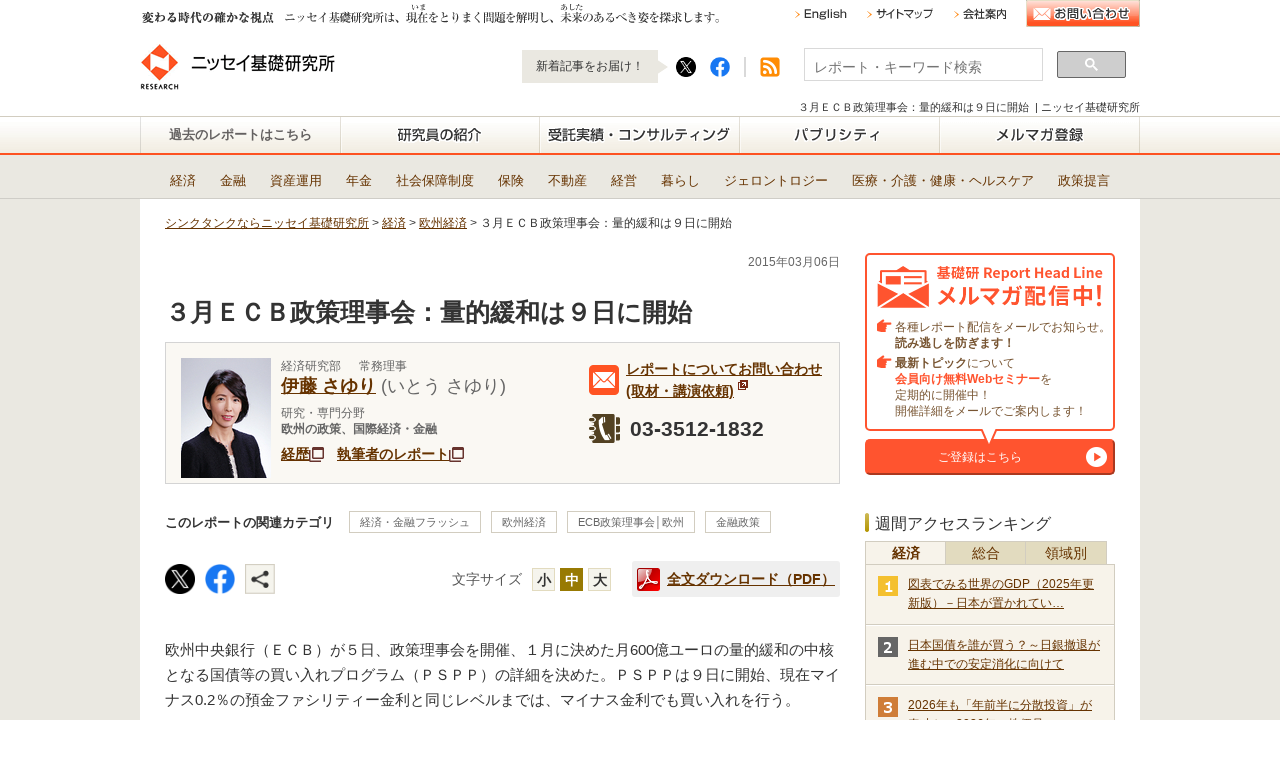

--- FILE ---
content_type: text/html; charset=utf-8
request_url: https://www.nli-research.co.jp/report/detail/id=42271?site=nli
body_size: 27262
content:
<!DOCTYPE HTML PUBLIC "-//W3C//DTD HTML 4.01+RDFa 1.1//EN"
"http://www.w3.org/MarkUp/DTD/html401-rdfa11-1.dtd">
<html prefix="og: http://ogp.me/ns# fb: http://www.facebook.com/2008/fbml" lang="ja">

<head>


<!-- 構造化データ（パンくずリスト用） -->
<script type="application/ld+json">
    {
    "@context": "https://schema.org",
    "@type": "BreadcrumbList",
        "itemListElement": [
        {
        "@type": "ListItem",
        "position": 1,
        "name": "トップ",
        "item": "https://www.nli-research.co.jp/?site=nli"
        },
        {
        "@type": "ListItem",
        "position": 2,
        "name": "レポート",
        "item": "https://www.nli-research.co.jp/report/?site=nli"
        },
        {
        "@type": "ListItem",
        "position": 3,
        "name": "経済",
        "item": "https://www.nli-research.co.jp/report_category/tag_category_id=6?site=nli"
        },
        {
        "@type": "ListItem",
        "position": 4,
        "name": "欧州経済",
        "item": "https://www.nli-research.co.jp/report_tag/tag_id=86?site=nli"
        },
        {
        "@type": "ListItem",
        "position": 5,
        "name": "３月ＥＣＢ政策理事会：量的緩和は９日に開始",
        "item": "https://www.nli-research.co.jp/report/detail/id=42271"
        }
        ]
    }
</script>
<!-- 構造化データ（記事用） -->
<script type="application/ld+json">

    {
    "@context"          : "https://schema.org",
    "@type"             : "NewsArticle",
    "mainEntityOfPage": {
        "@type": "WebPage",
        "@id": "https://www.nli-research.co.jp/report/detail/id=42271"
    },
    "headline"          : "３月ＥＣＢ政策理事会：量的緩和は９日に開始",
    "datePublished"     : "2015-03-06T00:00:00+09:00",
    "dateModified"      : "2015-11-18T23:00:18+09:00",
    "articleSection"    : "経済",
    "description"       : "欧州中央銀行（ＥＣＢ）が５日、政策理事会を開催、１月に決めた月600億ユーロの量的緩和の中核となる国債等の買い入れプログラム（ＰＳＰＰ）の詳細を決めた。ＰＳＰＰは９日に開始、現在マイナス0.2％の預金ファシリティー...",
    "image": {
        "@type": "ImageObject",
        "url": "https://www.nli-research.co.jp/files/user/images/image_general.png",
        "height": 388,
        "width": 696
    },
    "publisher": {
        "@type": "Organization",
        "name":  "ニッセイ基礎研究所",
        "logo":  {
            "@type": "ImageObject",
            "url":"https://www.nli-research.co.jp/files/user/images/ci_image.jpg",
            "height": 60,
            "width": 60
            }
    },
    "author": {
        "@type": "Person",
        "name": "伊藤 さゆり",
        "url": "https://www.nli-research.co.jp/topics_detail2/id=43",
        "jobTitle": "常務理事",
        "affiliation": {
        "@type": "Organization",
        "name": "ニッセイ基礎研究所"    }
    }
    }
</script>

<meta name="google-site-verification" content="xC0YYdyjA3gEWM_wMDV4RY9hLnuO15ywK-92qBxLBUE" />
<meta http-equiv="Content-Type" content="text/html; charset=UTF-8">
<meta http-equiv="Content-Style-Type" content="text/css">
<meta http-equiv="Content-Script-Type" content="text/javascript">
<!-- 自動翻訳させないための記述 -->
<meta http-equiv="Content-Language" content="ja">
<meta name="google" content="notranslate">
<!-- ここまで -->
		 		            
	<title>３月ＥＣＢ政策理事会：量的緩和は９日に開始　|ニッセイ基礎研究所</title>

<meta name="Keywords" content="３月ＥＣＢ政策理事会：量的緩和は９日に開始,シンクタンク,ニッセイ基礎研究所,レポート,研究,ビジネス">
<meta name="Description" content="３月ＥＣＢ政策理事会：量的緩和は９日に開始の記事ならニッセイ基礎研究所。【シンクタンク】ニッセイ基礎研究所は、保険・年金・社会保障、経済・金融・不動産、暮らし・高齢社会、経営・ビジネスなどの各専門領域の研究員を抱え、様々な情報提供を行っています。"> <meta name="author" content="">
<link rel="home" href="/?site=nli" title="ニッセイ基礎研究所">
<link rel="index" href="/sitemap/?site=nli" title="ニッセイ基礎研究所 サイトマップ">
<link rel="alternate" media="handheld" href="/report/detail/id=42271?site=nli">
<meta property="fb:app_id" content="906880816106333">
<meta name="twitter:card" content="summary_large_image">
<meta name="twitter:site" content="@nli_research">
<meta name="twitter:url" content="https://www.nli-research.co.jp/report/detail/id=42271">
<meta name="twitter:title" content="３月ＥＣＢ政策理事会：量的緩和は９日に開始">
<meta name="twitter:description" content="欧州中央銀行（ＥＣＢ）が５日、政策理事会を開催、１月に決めた月600億ユーロの量的緩和の中核となる国債等の買い入れプログラム（ＰＳＰＰ）の詳細を決めた。ＰＳＰＰは９日に開始、現在マイナス0.2％の預金ファシリティー金利と同じレベルまでは、マイナス金利でも買い入れを行う。５日の理事会では、ギリシャ国債を担保として受け入れる特例措置停止後もそれを認めているギリシャ中銀による緊急流動性支援（ＥＬＡ...">
<meta name="twitter:image" content="https://www.nli-research.co.jp/files/user/images/image_general.png" />
<meta property="og:title" content="３月ＥＣＢ政策理事会：量的緩和は９日に開始">
<meta property="og:description" content="欧州中央銀行（ＥＣＢ）が５日、政策理事会を開催、１月に決めた月600億ユーロの量的緩和の中核となる国債等の買い入れプログラム（ＰＳＰＰ）の詳細を決めた。ＰＳＰＰは９日に開始、現在マイナス0.2％の預金ファシリティー...">
<meta property="og:image" content="https://www.nli-research.co.jp/files/user/images/image_general.png">
<meta property="og:type" content="article">
<meta property="og:site_name" content="ニッセイ基礎研究所">
<meta property="og:url" content="https://www.nli-research.co.jp/report/detail/id=42271">
<!--

Last : /report/detail/id=42271
-->
<link rel="canonical" href="https://www.nli-research.co.jp/report/detail/id=42271?site=nli">


<link href="https://www.nli-research.co.jp/css/front/default.css?v=1527740803&site=nli" rel="stylesheet" type="text/css" media="screen,print">
<link href="https://www.nli-research.co.jp/files/css/front/layout2.css?v=1442390563&site=nli" rel="stylesheet" type="text/css" media="screen,print">
<!--<link href="https://www.nli-research.co.jp/css/front/import.css?v=1527740803&20191105194700&site=nli" rel="stylesheet" type="text/css" media="screen,print">-->
<link href="https://www.nli-research.co.jp/files/css/front/parts.css?v=1764911858&site=nli" rel="stylesheet" type="text/css" media="screen,print">
<link href="https://www.nli-research.co.jp/files/css/front/customize.css?v=1750662424&site=nli" rel="stylesheet" type="text/css" media="screen,print">
<link href="https://www.nli-research.co.jp/css/front/modules.css?v=1527740803&site=nli" rel="stylesheet" type="text/css" media="screen,print">
<link href="https://www.nli-research.co.jp/css/front/print.css?v=1527740803&site=nli" rel="stylesheet" type="text/css" media="screen,print">
<!--160630 jsの段落からjquery.fs.boxer.cssを移行-->
    <link rel="stylesheet" type="text/css" href="https://www.nli-research.co.jp/files/user/css/jquery.fs.boxer.css?v=1426853817&site=nli" />

<link rel="icon" href="https://www.nli-research.co.jp/favicon.ico?v=1454653839&site=nli">
<link rel="SHORTCUT ICON" href="https://www.nli-research.co.jp/favicon.ico?v=1454653839&site=nli">
<link rel="alternate" type="application/rss+xml" title="ニッセイ基礎研究所" href="https://www.nli-research.co.jp/RSS.rdf?site=nli">
<link rel="alternate" type="application/rss+xml" title="ニッセイ基礎研究所" href="https://www.nli-research.co.jp/files/blog/rss/RSS_BLOG_ALL.rdf?site=nli"> <link rel="alternate" href="https://www.nli-research.co.jp/report/detail/id=42271?site=nli" hreflang="ja" />
<link rel="alternate" href="https://www.nli-research.co.jp/en/report/detail/id=42271?site=nli" hreflang="en" />   <link rel="next" href="/report/detail/id=42271?pno=2&amp;site=nli">    <script type="text/javascript" src="https://www.nli-research.co.jp/files/user/js/jquery-3.7.1.min.js?v=1738559156&site=nli"></script>


<!-- Google Tag Manager -->
<script>(function(w,d,s,l,i){w[l]=w[l]||[];w[l].push({'gtm.start':
new Date().getTime(),event:'gtm.js'});var f=d.getElementsByTagName(s)[0],
j=d.createElement(s),dl=l!='dataLayer'?'&l='+l:'';j.async=true;j.src=
'https://www.googletagmanager.com/gtm.js?id='+i+dl;f.parentNode.insertBefore(j,f);
})(window,document,'script','dataLayer','GTM-MWBXGW');</script>
<!-- End Google Tag Manager -->

<div id="fb-root"></div>

<script>(function(d, s, id) {
var js, fjs = d.getElementsByTagName(s)[0];
if (d.getElementById(id)) return;
js = d.createElement(s); js.id = id;
js.src = "//connect.facebook.net/ja_JP/sdk.js#xfbml=1&version=v2.0";
fjs.parentNode.insertBefore(js, fjs);
}(document, 'script', 'facebook-jssdk'));</script>

<script>
window.twttr=(function(d,s,id){var js,fjs=d.getElementsByTagName(s)[0],t=window.twttr||{};if(d.getElementById(id))return;js=d.createElement(s);js.id=id;js.src="https://platform.twitter.com/widgets.js";fjs.parentNode.insertBefore(js,fjs);t._e=[];t.ready=function(f){t._e.push(f);};return t;}(document,"script","twitter-wjs"));
</script>


<style type="text/css"><!--
#main_contents div.section div p img {
 max-width:675px;
}

#main_contents div img {
 max-width:675px;
}
--></style>
<link rel="amphtml" href="https://www.nli-research.co.jp/report/detail/id=42271?mobileapp=1&site=nli" />

</head>



<body class="layout2">
<!-- Google Tag Manager (noscript) -->
<noscript><iframe src="https://www.googletagmanager.com/ns.html?id=GTM-MWBXGW"
height="0" width="0" style="display:none;visibility:hidden"></iframe></noscript>
<amp-analytics config="https://www.googletagmanager.com/amp.json?id=GTM-5R4SF9&gtm.url=SOURCE_URL" data-credentials="include"></amp-analytics>
<!-- End Google Tag Manager (noscript) -->

<div id="topics_detail1" class="wrapper1">
<div id="main_module_id_42271" class="wrapper2">
<div id="container">

	<div id="header">
	 
    <div class="inner">
        <div class="sub">
            <img src="https://www.nli-research.co.jp/files/user/images/header/caption.gif?v=1656488994" alt="変わる時代の確かな視点　ニッセイ基礎研究所は、現在をとりまく問題を解明し、未来のあるべき姿を探求します。" class="header-catch" />
            <ul>
                <li>
                    <a href="https://www.nli-research.co.jp/en/report/detail/id=42271?site=nli"><img src="https://www.nli-research.co.jp/files/user/images/header/menu_english.gif?v=1421724289" alt="English" class="rollover" /></a>
                </li>
                <li>
                    <a href="https://www.nli-research.co.jp/sitemap/?site=nli"><img src="https://www.nli-research.co.jp/files/user/images/header/menu_sitemap.gif?v=1421724289" alt="サイトマップ" class="rollover" /></a>
                </li>
                <li>
                    <a href="https://www.nli-research.co.jp/company/?site=nli"><img src="https://www.nli-research.co.jp/files/user/images/header/menu_about.gif?v=1421724289" alt="会社案内" class="rollover" /></a>
                </li>
                <li class="contact">
                    <a href="https://www.nli-research.co.jp/inquiry/?site=nli"><img src="https://www.nli-research.co.jp/files/user/images/common/btn_inquiry.gif?v=1421724272" alt="お問い合わせ" class="rollover" /></a>
                </li>
            </ul>
        </div>
        <!---2025/03 NLI-75 PCページ上部改善（SNS） start--->
        <div class="main" id="header_202503">
            <div class="logo">
                 <a href="https://www.nli-research.co.jp?site=nli"><img src="https://www.nli-research.co.jp/files/user/images/header/logo.gif?v=1421724289" alt="ニッセイ基礎研究所" /></a>
            </div>
            <div class="searchbox">
                <p class="balloon">
                    新着記事をお届け！
                </p>
                <p class="sns-area">
                    <a href="https://twitter.com/nli_research" target = "_blank" rel="noopener nofollow">
                      <img src="https://www.nli-research.co.jp/files/user/images/common/btn_x_black_round.png?v=1698044108" alt="X" class="sns-icon">
                    </a>
                    <a href="https://www.facebook.com/nliresearch" target = "_blank" rel="noopener nofollow">
                      <img src="https://www.nli-research.co.jp/files/user/images/common/btn_fb_02.png?v=1692857147" alt="Facebook" class="sns-icon">
                    </a>
                </p>
                    <!--<form action="https://www.nli-research.co.jp/search/" method="GET">-->
                        <a href="https://www.nli-research.co.jp/rss/?data_format=xml&site=nli" class="rss" style="width:30px;"><img src="https://www.nli-research.co.jp/files/user/images/header/icon_rss.gif?v=1421724289" / alt=""></a>
                        <!--<input type="text" name="topics_keyword" value="" placeholder="サイト内検索" />
                        <input type="image" src="https://www.nli-research.co.jp/files/user/images/header/btn_search.gif?v=1421724289" value="検索" class="rollover" />-->
                        <div id="srchBox" class="watermark hdr_upper">

<script>
  (function() {
    var cx = '001055044781797845792:p0ax1ulla6u';
    var gcse = document.createElement('script');
    gcse.type = 'text/javascript';
    gcse.async = true;
    gcse.src = 'https://cse.google.com/cse.js?cx=' + cx;
    var s = document.getElementsByTagName('script')[0];
    s.parentNode.insertBefore(gcse, s);
  })();
</script>
<gcse:search></gcse:search> top
                             
                        </div>

<script type="text/javascript">
(function() {
    var sb = document.getElementById('srchBox');
    if (sb && sb.className == 'watermark') {
      var si = document.getElementById('srchInput');
      var f = function() { si.className = 'nomark'; };
      var b = function() {
        if (si.value == '') {
          si.className = '';
        }
      };
      si.onfocus = f;
      si.onblur = b;
      if (!/[&?]p=[^&]/.test(location.search)) {
        b();
      } else {
        f();
      }
    }
})();

  window.__gcse = {
    callback: function() {
      var input = document.querySelector('input.gsc-input');
      if (input) {
        input.placeholder = 'レポート・キーワード検索';
      }
    }
  };
</script>

                        <!--<input type="hidden" name="search_flg" value="1"/> <a href="https://www.nli-research.co.jp/search/?site=nli"><spna style="font-size: 11px;">詳細検索</span></a>
                    <input type="hidden" name="site" value="nli"></form>-->
            </div>
            <!---2025/03 NLI-75 PCページ上部改善（SNS） end--->
        </div>
                                                                    <h1 class="page-title">３月ＥＣＢ政策理事会：量的緩和は９日に開始&nbsp;&nbsp;|&nbsp;ニッセイ基礎研究所</h1>
                    </div>

    <div id="nav">
        <ul>
            <li class="nav01">
                <a href="https://www.nli-research.co.jp/report_list/?field=a&amp;tag_id=a&site=nli">
                                            過去のレポートはこちら
                                    </a>
                <ul class="sub">
                    <li><a href="https://www.nli-research.co.jp/report_list/?field=a&amp;tag_id=a&site=nli">全レポート一覧</a></li>
                    <li><a href="https://www.nli-research.co.jp/report/?site=nli">研究領域</a></li>
                    <li class="category"><a href="https://www.nli-research.co.jp/report_category/tag_category_id=6?site=nli"><img src="https://www.nli-research.co.jp/files/user/images/common/icon_arrow08.png?v=1441615019"/ alt="">経済 のレポート</a></li>
                    <li class="category"><a href="https://www.nli-research.co.jp/report_category/tag_category_id=7?site=nli"><img src="https://www.nli-research.co.jp/files/user/images/common/icon_arrow08.png?v=1441615019"/ alt="">金融・為替 のレポート</a></li>
                    <li class="category"><a href="https://www.nli-research.co.jp/report_category/tag_category_id=42?site=nli"><img src="https://www.nli-research.co.jp/files/user/images/common/icon_arrow08.png?v=1441615019"/ alt="">資産運用・資産形成 のレポート</a></li>
                    <li class="category"><a href="https://www.nli-research.co.jp/report_category/tag_category_id=9?site=nli"><img src="https://www.nli-research.co.jp/files/user/images/common/icon_arrow08.png?v=1441615019"/ alt="">年金 のレポート</a></li>
                    <li class="category"><a href="https://www.nli-research.co.jp/report_category/tag_category_id=10?site=nli"><img src="https://www.nli-research.co.jp/files/user/images/common/icon_arrow08.png?v=1441615019"/ alt="">社会保障制度 のレポート</a></li>
                    <li class="category"><a href="https://www.nli-research.co.jp/report_category/tag_category_id=11?site=nli"><img src="https://www.nli-research.co.jp/files/user/images/common/icon_arrow08.png?v=1441615019"/ alt="">保険 のレポート</a></li>
                    <li class="category"><a href="https://www.nli-research.co.jp/report_category/tag_category_id=12?site=nli"><img src="https://www.nli-research.co.jp/files/user/images/common/icon_arrow08.png?v=1441615019"/ alt="">不動産 のレポート</a></li>
                    <li class="category"><a href="https://www.nli-research.co.jp/report_category/tag_category_id=13?site=nli"><img src="https://www.nli-research.co.jp/files/user/images/common/icon_arrow08.png?v=1441615019"/ alt="">経営・ビジネス のレポート</a></li>
                    <li class="category"><a href="https://www.nli-research.co.jp/report_category/tag_category_id=14?site=nli"><img src="https://www.nli-research.co.jp/files/user/images/common/icon_arrow08.png?v=1441615019"/ alt="">暮らし のレポート</a></li>
                    <li class="category"><a href="https://www.nli-research.co.jp/report_category/tag_category_id=15?site=nli"><img src="https://www.nli-research.co.jp/files/user/images/common/icon_arrow08.png?v=1441615019"/ alt="">ジェロントロジー(高齢社会総合研究) のレポート</a></li>
                    <li class="category"><a href="https://www.nli-research.co.jp/report_category/tag_category_id=41?site=nli"><img src="https://www.nli-research.co.jp/files/user/images/common/icon_arrow08.png?v=1441615019"/ alt="">医療・介護・健康・ヘルスケア のレポート</a></li>
                    <li class="category"><a href="https://www.nli-research.co.jp/report_category/tag_category_id=43?site=nli"><img src="https://www.nli-research.co.jp/files/user/images/common/icon_arrow08.png?v=1441615019"/ alt="">政策提言 のレポート</a></li>
                    <li><a href="https://www.nli-research.co.jp/topics_list1_3/?site=nli">注目テーマ・キーワード</a></li>
                    <li><a href="https://www.nli-research.co.jp/topics_list1_2/?site=nli">媒体</a></li>
                    <li><a href="https://www.nli-research.co.jp/topics_list1_4/?site=nli">統計・指標・重要イベント</a></li>
                </ul>
            </li>
            <li class="nav02">
                <a href="https://www.nli-research.co.jp/researchers/?site=nli">
                                            <img src="https://www.nli-research.co.jp/files/user/images/navi/navi02.gif?v=1421724298" alt="研究員の紹介" class="rollover" />
                                    </a>
                <ul class="sub">
                    <li class="category"><a href="https://www.nli-research.co.jp/researchers/?site=nli#tag_category_6">経済</a></li>
                    <li class="category"><a href="https://www.nli-research.co.jp/researchers/?site=nli#tag_category_7">金融・為替</a></li>
                    <li class="category"><a href="https://www.nli-research.co.jp/researchers/?site=nli#tag_category_42">資産運用・資産形成</a></li>
                    <li class="category"><a href="https://www.nli-research.co.jp/researchers/?site=nli#tag_category_9">年金</a></li>
                    <li class="category"><a href="https://www.nli-research.co.jp/researchers/?site=nli#tag_category_10">社会保障制度</a></li>
                    <li class="category"><a href="https://www.nli-research.co.jp/researchers/?site=nli#tag_category_11">保険</a></li>
                    <li class="category"><a href="https://www.nli-research.co.jp/researchers/?site=nli#tag_category_12">不動産</a></li>
                    <li class="category"><a href="https://www.nli-research.co.jp/researchers/?site=nli#tag_category_13">経営・ビジネス</a></li>
                    <li class="category"><a href="https://www.nli-research.co.jp/researchers/?site=nli#tag_category_14">暮らし</a></li>
                    <li class="category"><a href="https://www.nli-research.co.jp/researchers/?site=nli#tag_category_15">ジェロントロジー(高齢社会総合研究)</a></li>
                    <li class="category"><a href="https://www.nli-research.co.jp/researchers/?site=nli#tag_category_41">医療・介護・健康・ヘルスケア</a></li>
                    <li class="category"><a href="https://www.nli-research.co.jp/researchers/?site=nli#tag_category_43">政策提言</a></li>
                </ul>
            </li>
            <li class="nav03">
                <a href="https://www.nli-research.co.jp/consulting/?site=nli">
                                            <img src="https://www.nli-research.co.jp/files/user/images/navi/navi03.gif?v=1421724299" alt="受託実績・コンサルティング" class="rollover" />
                                    </a>
            </li>
            <li class="nav04">
                <a href="https://www.nli-research.co.jp/publicity/?site=nli">
                                            <img src="https://www.nli-research.co.jp/files/user/images/navi/navi04.gif?v=1421724299" alt="パブリシティ" class="rollover" />
                                    </a>
                <ul class="sub">
                    <li><a href="https://www.nli-research.co.jp/dispatch/?site=nli">セミナー講師派遣のご案内</a> </li>
                    <li><a href="https://www.nli-research.co.jp/seminar/?site=nli">Webセミナー</a> </li>
                    <li><a href="https://www.nli-research.co.jp/topics_list13/?site=nli">イベント（シンポジウム）</a> </li>
                    <li><a href="https://www.nli-research.co.jp/topics_list7/?site=nli">新聞掲載</a> </li>
                    <li><a href="https://www.nli-research.co.jp/topics_list3/?site=nli">書籍出版</a> </li>
                    <li><a href="https://www.nli-research.co.jp/topics_list8/?site=nli">雑誌等掲載</a> </li>
                    <li><a href="https://www.nli-research.co.jp/topics_list5/?site=nli">講演・学会報告</a> </li>
                    <li><a href="https://www.nli-research.co.jp/topics_list6/?site=nli">TV出演</a> </li>
                </ul>
            </li>
            <li class="nav05">
                                <a rel="noopener" data-kz-track-on-click="2211" href="https://reg34.smp.ne.jp/regist/is?SMPFORM=mjq-mdmj-3300659f46d6d5f7fa164b719b20de37" target="_blank">
                                            <img src="https://www.nli-research.co.jp/files/user/images/navi/navi05.gif?v=1442817341" alt="メルマガ登録" class="rollover" />
                                    </a>
            </li>
        </ul>
    </div><!-- /#nav -->
    
<!---グローバルメニュー改修 start--->
<div id="navi-sub-all">
<div id="navi-sub">
<div id="tag_nav">
<ul>
<li class="side"><a href="https://www.nli-research.co.jp/report_category/tag_category_id=6?site=nli">経済</a></li>
<li><a href="https://www.nli-research.co.jp/report_category/tag_category_id=7?site=nli">金融</a></li>
<li><a href="https://www.nli-research.co.jp/report_category/tag_category_id=42?site=nli">資産運用</a></li>
<li><a href="https://www.nli-research.co.jp/report_category/tag_category_id=9?site=nli">年金</a></li>
<li><a href="https://www.nli-research.co.jp/report_category/tag_category_id=10?site=nli">社会保障制度</a></li>
<li><a href="https://www.nli-research.co.jp/report_category/tag_category_id=11?site=nli">保険</a></li>
<li><a href="https://www.nli-research.co.jp/report_category/tag_category_id=12?site=nli">不動産</a></li>
<li><a href="https://www.nli-research.co.jp/report_category/tag_category_id=13?site=nli">経営</a></li>
<li><a href="https://www.nli-research.co.jp/report_category/tag_category_id=14?site=nli">暮らし</a></li>
<li><a href="https://www.nli-research.co.jp/report_category/tag_category_id=15?site=nli">ジェロントロジー</a></li>
<li><a href="https://www.nli-research.co.jp/report_category/tag_category_id=41?site=nli">医療・介護・健康・ヘルスケア</a></li>
<li><a href="https://www.nli-research.co.jp/report_category/tag_category_id=43?site=nli">政策提言</a></li>
</ul>
</div>
</div>
</div>
<!---グローバルメニュー改修 end--->
    
        
        <div id="nav" class="conpact">
        <div class="inner">
            <div class="logo">
                <a href="https://www.nli-research.co.jp?site=nli"><img src="https://www.nli-research.co.jp/files/user/images/navi/logo_s.gif?v=1421724298" alt="ニッセイ基礎研究所" /></a>
            </div>
            <ul><!--
                --><li class="nav01"><!--
                    --><a href="https://www.nli-research.co.jp/report_list/?field=a&amp;tag_id=a&site=nli">
                                                    <img src="https://www.nli-research.co.jp/files/user/images/navi/navi01_s_on.gif?v=1421724298" alt="レポート" />
                                            </a><!--
                    --><ul class="sub"><!--
                        --><li><a href="https://www.nli-research.co.jp/report_list/?field=a&amp;tag_id=a&site=nli">全レポート一覧</a></li><!--
                        --><li><a href="https://www.nli-research.co.jp/report/?site=nli">研究領域</a></li><!--
-->                        <li class="category"><a href="https://www.nli-research.co.jp/report_category/tag_category_id=6?site=nli"><img src="https://www.nli-research.co.jp/files/user/images/common/icon_arrow08.png?v=1441615019"/ alt="">経済 のレポート</a></li>
                        <li class="category"><a href="https://www.nli-research.co.jp/report_category/tag_category_id=7?site=nli"><img src="https://www.nli-research.co.jp/files/user/images/common/icon_arrow08.png?v=1441615019"/ alt="">金融・為替 のレポート</a></li>
                        <li class="category"><a href="https://www.nli-research.co.jp/report_category/tag_category_id=42?site=nli"><img src="https://www.nli-research.co.jp/files/user/images/common/icon_arrow08.png?v=1441615019"/ alt="">資産運用・資産形成 のレポート</a></li>
                        <li class="category"><a href="https://www.nli-research.co.jp/report_category/tag_category_id=9?site=nli"><img src="https://www.nli-research.co.jp/files/user/images/common/icon_arrow08.png?v=1441615019"/ alt="">年金 のレポート</a></li>
                        <li class="category"><a href="https://www.nli-research.co.jp/report_category/tag_category_id=10?site=nli"><img src="https://www.nli-research.co.jp/files/user/images/common/icon_arrow08.png?v=1441615019"/ alt="">社会保障制度 のレポート</a></li>
                        <li class="category"><a href="https://www.nli-research.co.jp/report_category/tag_category_id=11?site=nli"><img src="https://www.nli-research.co.jp/files/user/images/common/icon_arrow08.png?v=1441615019"/ alt="">保険 のレポート</a></li>
                        <li class="category"><a href="https://www.nli-research.co.jp/report_category/tag_category_id=12?site=nli"><img src="https://www.nli-research.co.jp/files/user/images/common/icon_arrow08.png?v=1441615019"/ alt="">不動産 のレポート</a></li>
                        <li class="category"><a href="https://www.nli-research.co.jp/report_category/tag_category_id=13?site=nli"><img src="https://www.nli-research.co.jp/files/user/images/common/icon_arrow08.png?v=1441615019"/ alt="">経営・ビジネス のレポート</a></li>
                        <li class="category"><a href="https://www.nli-research.co.jp/report_category/tag_category_id=14?site=nli"><img src="https://www.nli-research.co.jp/files/user/images/common/icon_arrow08.png?v=1441615019"/ alt="">暮らし のレポート</a></li>
                        <li class="category"><a href="https://www.nli-research.co.jp/report_category/tag_category_id=15?site=nli"><img src="https://www.nli-research.co.jp/files/user/images/common/icon_arrow08.png?v=1441615019"/ alt="">ジェロントロジー(高齢社会総合研究) のレポート</a></li>
                        <li class="category"><a href="https://www.nli-research.co.jp/report_category/tag_category_id=41?site=nli"><img src="https://www.nli-research.co.jp/files/user/images/common/icon_arrow08.png?v=1441615019"/ alt="">医療・介護・健康・ヘルスケア のレポート</a></li>
                        <li class="category"><a href="https://www.nli-research.co.jp/report_category/tag_category_id=43?site=nli"><img src="https://www.nli-research.co.jp/files/user/images/common/icon_arrow08.png?v=1441615019"/ alt="">政策提言 のレポート</a></li>
<!--
                        --><li><a href="https://www.nli-research.co.jp/topics_list1_3/?site=nli">注目テーマ・キーワード</a></li><!--
                        --><li><a href="https://www.nli-research.co.jp/topics_list1_2/?site=nli">媒体</a></li><!--
                        --><li><a href="https://www.nli-research.co.jp/topics_list1_4/?site=nli">統計・指標・重要イベント</a></li><!--
                    --></ul><!--
                --></li><!--
                --><li class="nav02"><!--
                    --><a href="https://www.nli-research.co.jp/researchers/?site=nli"><!--
                        -->                            <img src="https://www.nli-research.co.jp/files/user/images/navi/navi02_s.gif?v=1421724298" alt="研究員の紹介" class="rollover" />
                        <!--
                    --></a>
                    <ul class="sub">
                        <li class="category"><a href="https://www.nli-research.co.jp/researchers/?site=nli#tag_category_6">経済</a></li>
                        <li class="category"><a href="https://www.nli-research.co.jp/researchers/?site=nli#tag_category_7">金融・為替</a></li>
                        <li class="category"><a href="https://www.nli-research.co.jp/researchers/?site=nli#tag_category_42">資産運用・資産形成</a></li>
                        <li class="category"><a href="https://www.nli-research.co.jp/researchers/?site=nli#tag_category_9">年金</a></li>
                        <li class="category"><a href="https://www.nli-research.co.jp/researchers/?site=nli#tag_category_10">社会保障制度</a></li>
                        <li class="category"><a href="https://www.nli-research.co.jp/researchers/?site=nli#tag_category_11">保険</a></li>
                        <li class="category"><a href="https://www.nli-research.co.jp/researchers/?site=nli#tag_category_12">不動産</a></li>
                        <li class="category"><a href="https://www.nli-research.co.jp/researchers/?site=nli#tag_category_13">経営・ビジネス</a></li>
                        <li class="category"><a href="https://www.nli-research.co.jp/researchers/?site=nli#tag_category_14">暮らし</a></li>
                        <li class="category"><a href="https://www.nli-research.co.jp/researchers/?site=nli#tag_category_15">ジェロントロジー(高齢社会総合研究)</a></li>
                        <li class="category"><a href="https://www.nli-research.co.jp/researchers/?site=nli#tag_category_41">医療・介護・健康・ヘルスケア</a></li>
                        <li class="category"><a href="https://www.nli-research.co.jp/researchers/?site=nli#tag_category_43">政策提言</a></li>
                    </ul><!--
                --></li><!--
                --><li class="nav03"><!--
                    --><a href="https://www.nli-research.co.jp/consulting/?site=nli"><!--
                        -->                            <img src="https://www.nli-research.co.jp/files/user/images/navi/navi03_s.gif?v=1421724299" alt="受託実績・コンサルティング" class="rollover" />
                        <!--
                    --></a><!--
                --></li><!--
                --><li class="nav04"><!--
                    --><a href="https://www.nli-research.co.jp/publicity/?site=nli"><!--
                        -->                            <img src="https://www.nli-research.co.jp/files/user/images/navi/navi04_s.gif?v=1421724299" alt="パブリシティ" class="rollover" />
                        <!--
                    --></a>
                        <ul class="sub">
                            <li><a href="https://www.nli-research.co.jp/dispatch/?site=nli">セミナー講師派遣のご案内</a> </li>
                            <li><a href="https://www.nli-research.co.jp/seminar/?site=nli">Webセミナー</a> </li>
                            <li><a href="https://www.nli-research.co.jp/topics_list13/?site=nli">イベント（シンポジウム）</a> </li>
                            <li><a href="https://www.nli-research.co.jp/topics_list7/?site=nli">新聞掲載</a> </li>
                            <li><a href="https://www.nli-research.co.jp/topics_list3/?site=nli">書籍出版</a> </li>
                            <li><a href="https://www.nli-research.co.jp/topics_list8/?site=nli">雑誌等掲載</a> </li>
                            <li><a href="https://www.nli-research.co.jp/topics_list5/?site=nli">講演・学会報告</a> </li>
                            <li><a href="https://www.nli-research.co.jp/topics_list6/?site=nli">TV出演</a> </li>
                        </ul><!--
                --></li><!--
                --><li class="nav05"><!--
                    -->                       <a rel="noopener" data-kz-track-on-click="2211" href="https://reg34.smp.ne.jp/regist/is?SMPFORM=mjq-mdmj-3300659f46d6d5f7fa164b719b20de37" target="_blank"><!--
                        --><!--
                            --><img src="https://www.nli-research.co.jp/files/user/images/navi/navi05_s.gif?v=1442817342" alt="メルマガ登録" class="rollover" /><!--
                        --><!--
                    --></a><!--
                --></li><!--
            --></ul><!--
            -->
            <!---2025/03 NLI-75 PCページ上部改善（SNS）2/2 start--->
            <div class="searchbox">
                <!--<form action="https://www.nli-research.co.jp/search/" method="GET">-->
                    <p class="sns-area">
                        <a href="https://twitter.com/nli_research" target = "_blank" rel="noopener nofollow">
                            <img src="https://www.nli-research.co.jp/files/user/images/common/btn_x_black_round.png?v=1698044108" alt="X" class="sns-icon">
                        </a>
                        <a href="https://www.facebook.com/nliresearch" target = "_blank" rel="noopener nofollow">
                            <img src="https://www.nli-research.co.jp/files/user/images/common/btn_fb_02.png?v=1692857147" alt="Facebook" class="sns-icon">
                        </a>
                    </p>
                    <a href="https://www.nli-research.co.jp/rss/?data_format=xml&site=nli" class="rss">
                        <img src="https://www.nli-research.co.jp/files/user/images/header/icon_rss.gif?v=1421724289" / alt="">
                    </a>
            <!---2025/03 NLI-75 PCページ上部改善（SNS）2/2 end--->
                    <!--<input type="text" name="topics_keyword" value="" placeholder="サイト内検索" />
                    <input type="image" src="https://www.nli-research.co.jp/files/user/images/header/btn_search.gif?v=1421724289" value="検索" class="rollover" />
                    <input type="hidden" name="search_flg" value="1"/>
                <input type="hidden" name="site" value="nli"></form>-->
            </div>
        </div>
    </div>
    
    

	</div>

	<div id="navi">
	
	</div>
	<div id="footpath">                                    <ul><!-- report -->
                    <li><a href="https://www.nli-research.co.jp?site=nli">シンクタンクならニッセイ基礎研究所</a>&nbsp;&gt;&nbsp;</li>
                        
                        

                                                                            <li><a href="https://www.nli-research.co.jp/report_category/tag_category_id=6?site=nli">経済</a>&nbsp;&gt;&nbsp;</li>                                                                            <li><a href="https://www.nli-research.co.jp/report_tag/tag_id=86?site=nli">欧州経済</a>&nbsp;&gt;&nbsp;</li>                        
                    <li>３月ＥＣＢ政策理事会：量的緩和は９日に開始</li>            </ul>
            </div>

	<div id="contents">
		<div id="top_contents">
			<div id="sub_module1">
					
			</div>
		</div>
		<div id="wrap_contents" class="clearFix">
			<div id="main_contents">
				<div id="sub_module3">
						
				</div>
				<div id="main_module">
						<div id="contents1000055"><div class="cont_report detail">
        
        
                        
    <div class="pagetop_report clearFix">
                <div class="date">2015年03月06日</div>
    </div>

    <div class="title">
        <h2>３月ＥＣＢ政策理事会：量的緩和は９日に開始</h2>
        <p class="bdn"></p>
    </div><!-- /.title -->

        
                    <div class="infobox one">
            
                                                                                

                    <div class="box2">
                                                <img src="https://www.nli-research.co.jp/files/topics/43_ext_01_0.jpeg?v=1531973337" class="thumb" alt="">
                                                <div class="introduction">
                            <div class="profile">
                                <p>
                                                                        
                                                                        経済研究部
                                    &emsp;                                                                                                            常務理事                                </p>
                                <h2>
                                                                        <a href="https://www.nli-research.co.jp/topics_detail2/id=43?site=nli">伊藤 さゆり</a>
                                                                        (いとう さゆり)                                </h2>
                                                                <p>
                                    研究・専門分野<br />
                                    <span>欧州の政策、国際経済・金融</span>
                                </p>
                                                                                                <div class="modal-link">
                                    <span class="link-with-icon">
                                        <a href="javascript:void(0)?site=nli" class="open-modal" data-target="career-modal">経歴<img src="https://www.nli-research.co.jp/files/user/images/common/icon_modal.png?v=1764911580" alt=""></a>
                                    </span>
                                    <span class="link-with-icon">
                                        <a href="javascript:void(0)?site=nli" class="open-modal" data-target="report-modal">執筆者のレポート<img src="https://www.nli-research.co.jp/files/user/images/common/icon_modal.png?v=1764911580" alt=""></a>
                                    </span>
                                </div>
                                                            </div><!-- /.profile -->
                         
                            <div class="contact">
                                <div class="mail line-2">
                                    <a href="https://www.nli-research.co.jp/inquiry_detail/researcher_id=43&amp;report_id=42271?site=nli" target = "_blank" rel="noopener nofollow">レポートについてお問い合わせ<br>(取材・講演依頼)</a>
                                    <span class="researcher_target__blank"><img src="https://www.nli-research.co.jp/files/user/images/common/icon_targetblank.png?v=1442394480" / alt=""></span>
                                </div>
                                <p class="tel">03-3512-1832</p>                            </div>
                                                </div><!-- /.introduction -->
                    </div><!-- /.box2 -->
                                    </div><!-- /.infobox.one -->
    
    <div class="relation_tag" style="margin:0 0;">
        
        <p style="margin-top:1px; border-bottom: 1px solid #fff;">このレポートの関連カテゴリ</p>
        <ul class="commontag">
            
                                                                                                                                                                                                                                                                                                                                                                                                                                                                                                                                                                                                                                                                                                                                                                                                                                                                                                                                                                                                                                                                                                                                                                                                                                                                                                                                                                                                                                                                                                                                                                                                                                                                                                                                                                                                                                                                                                                                                                                                                                                                                                                                                                                                                                                                <li><a href="https://www.nli-research.co.jp/report_tag/tag_id=56?site=nli">経済・金融フラッシュ</a></li>
                                                                                                                                                                                                                                                                                                                                                                                                                                                                                                                                                                                                                                                                                                                                                                                                                                                                                                            <li><a href="https://www.nli-research.co.jp/report_tag/tag_id=86?site=nli">欧州経済</a></li>
                                                                                                                                                                                                                                                                                                                                                                                                                                                                                                                                                                                                                                                                                                                                                                                                                                                                                                                                                                                                                                                                                                                                                                                                                                                                                                                                                                                                                                                                                                                                                                                                                                                                                                                                                                                                                                                                                                                                                                                                                                                                                                                                    <li><a href="https://www.nli-research.co.jp/report_tag/tag_id=37?site=nli">ECB政策理事会│欧州</a></li>
                                                                                                                                                                                                                                                                                                                                                                                                                                                                                                                                                                                                                                                                                                                                                                                                                                                                                                                                                                                                                                                                                                                                                                                                                                                                                                                                                                                                                                                    <li><a href="https://www.nli-research.co.jp/report_tag/tag_id=91?site=nli">金融政策</a></li>
                                                                                </ul>
    </div><!-- /.relation_tag -->        

    <div>
        
        
                                </div>

        <div class="article_head article_head-up" id="article_head-202502">
                <div class="sns">
            <a href="https://twitter.com/share?text=３月ＥＣＢ政策理事会：量的緩和は９日に開始｜ニッセイ基礎研究所&amp;url=https://www.nli-research.co.jp/report/detail/id=42271&site=nli" onclick="window.open(encodeURI(decodeURI(this.href)), 'tweetwindow', 'width=650, height=470, personalbar=0, toolbar=0, scrollbars=1, sizable=1'); return false;" rel="nofollow"><img src="https://www.nli-research.co.jp/files/user/images/common/btn_x_black_round.png?v=1698044108" alt="Xでシェアする"></a>
            <a href="https://www.facebook.com/sharer/sharer.php?u=https://www.nli-research.co.jp/report/detail/id=42271&site=nli" onclick="window.open(this.href,'FBwindow','width=650,height=450,menubar=no,toolbar=no,scrollbars=yes');return false;" title="Facebookでシェアする" rel="nofollow"><img src="https://www.nli-research.co.jp/files/user/images/common/btn_fb_02.png?v=1692857147" alt="Facebookでシェアする"/></a>
            <!-- 共有ボタンここから -->
            <div style="position:relative;">
                <label class="shareArticle_label">
                    <img alt="この記事を共有する" src="https://www.nli-research.co.jp/files/user/images/common/btn_share.png?v=1692857147">
                    <input type="checkbox" class="shareArticle_ckbox">
                    <div class="shareArticle_popup">
                        <ul>
                            <li><a href="https://b.hatena.ne.jp/entry/https://www.nli-research.co.jp/report/detail/id=42271?site=nli" class="hatena-bookmark-button"  data-hatena-bookmark-layout="simple" data-hatena-bookmark-width="40" title="このエントリーをはてなブックマークに追加" onclick="window.open(this.href, 'FBwindow', 'width=550, height=550, menubar=no, toolbar=no, scrollbars=yes'); return false;" rel="nofollow"><img src="https://www.nli-research.co.jp/files/user/images/common/btn_htb_round.png?v=1698044108" alt="このエントリーをはてなブックマークに追加" style="border: none;">はてなブックマーク</a><script type="text/javascript" src="https://b.st-hatena.com/js/bookmark_button.js" charset="utf-8" async="async"></script></li>
                            <li><a href="https://getpocket.com/edit?url=https://www.nli-research.co.jp/report/detail/id=42271&amp;title=３月ＥＣＢ政策理事会：量的緩和は９日に開始｜ニッセイ基礎研究所&site=nli" onclick="window.open(this.href, 'FBwindow', 'width=550, height=350, menubar=no, toolbar=no, scrollbars=yes'); return false;" rel="nofollow"><img src="https://www.nli-research.co.jp/files/user/images/common/btn_pocket_02.png?v=1692857147" alt="Pocketで後で読む">Pocket</a></li>
                            <li><a href="https://www.linkedin.com/share?text=３月ＥＣＢ政策理事会：量的緩和は９日に開始｜ニッセイ基礎研究所&amp;url=https://www.nli-research.co.jp/report/detail/id=42271&site=nli" id="linkedin_url1" target = "_blank" rel="noopener nofollow noreferrer" onclick="window.open(this.href, 'FBwindow', 'width=650, height=650, menubar=no, toolbar=no, scrollbars=yes'); return false;"><img src="https://www.nli-research.co.jp/files/user/images/common/btn_LinkedIn.png?v=1692857147" alt="LinkedInでシェアする">LinkedIn</a></li>
                            <li><a href="https://twitter.com/share?text=３月ＥＣＢ政策理事会：量的緩和は９日に開始｜ニッセイ基礎研究所&amp;url=https://www.nli-research.co.jp/report/detail/id=42271&site=nli" onclick="window.open(encodeURI(decodeURI(this.href)), 'tweetwindow', 'width=650, height=470, personalbar=0, toolbar=0, scrollbars=1, sizable=1'); return false;" rel="nofollow"><img src="https://www.nli-research.co.jp/files/user/images/common/btn_x_black_round.png?v=1698044108" alt="Xでシェアする">X</a></li>
                            <li><a href="https://www.facebook.com/sharer/sharer.php?u=https://www.nli-research.co.jp/report/detail/id=42271&site=nli" onclick="window.open(this.href,'FBwindow','width=650,height=450,menubar=no,toolbar=no,scrollbars=yes');return false;" title="Facebookでシェアする" rel="nofollow"><img src="https://www.nli-research.co.jp/files/user/images/common/btn_fb_02.png?v=1692857147" alt="Facebookでシェアする"/>Facebook</a></li>
                        </ul>
                        <div class="shareArticle_popup_line"></div>
                        <ul>
                            <li><a onclick=clickCopyUrl("https://www.nli-research.co.jp/report/detail/id=42271") style="border: none; cursor: pointer;"><img src="https://www.nli-research.co.jp/files/user/images/common/copy_btn.png?v=1692857147" alt="この記事のURLをコピーする">URLをコピーする</a></li>
                            <li><a rel="noopener" href="mailto:?subject=３月ＥＣＢ政策理事会：量的緩和は９日に開始&amp;body=３月ＥＣＢ政策理事会：量的緩和は９日に開始%0D%0Ahttps://www.nli-research.co.jp/report/detail/id=42271&site=nli" target="_blank" rel="noopener noreferrer"><img src="https://www.nli-research.co.jp/files/user/images/common/mail_share_btn.png?v=1692857147" alt="この記事をメールで送る">メールで送る</a></li>
                        </ul>
                    </div>
                    <div class="shareArticle_overlay"></div>
                </label>
            </div>
            <!-- 共有ボタンここまで -->
        </div>
                <div class="info">
            <div class="textsize">
                <p>文字サイズ</p>
                <ul>
                    <li id="sizeS">小</li>
                    <li id="sizeM" class="cur">中</li>
                    <li id="sizeL">大</li>
                </ul>
            </div>
                                        <div class="dl">
                    <a href="https://www.nli-research.co.jp/files/topics/42271_ext_18_0.pdf?site=nli" target = "_blank" rel="noopener nofollow">全文ダウンロード（PDF）</a>
                </div>
                    </div>
    </div>
    
    <script type="text/javascript">
    
    function clickCopyUrl(url){
        navigator.clipboard.writeText(url)
    }
    
    </script>

    <div class="article">
                
        
                                                                                                        
                                    
            <div class="section">
                                <div>
                                            <p><span style="line-height: 25px">欧州中央銀行（ＥＣＢ）が５日、政策理事会を開催、１月に決めた月600億ユーロの量的緩和の中核となる国債等の買い入れプログラム（ＰＳＰＰ）の詳細を決めた。ＰＳＰＰは９日に開始、現在マイナス0.2％の預金ファシリティー金利と同じレベルまでは、マイナス金利でも買い入れを行う。</span></p>
<p><span style="line-height: 25px">５日の理事会では、ギリシャ国債を担保として受け入れる特例措置停止後もそれを認めているギリシャ中銀による緊急流動性支援（ＥＬＡ）の上限をさらに5億ユーロ引き上げることも決めた。ドラギ総裁は、条件が整えば特例措置を再開する用意があり、量的緩和の対象ともなると述べた。</span></p>
<p><span style="line-height: 25px">３カ月に１度のスタッフ経済見通しでは、原油価格低下の影響から2015年のインフレ見通しをゼロに引き下げたが、量的緩和の効果もあり、17年にかけ需要不足の解消が進むという比較的明るめのトーンであった。</span></p>

                                    </div>
            </div>
            
            
                                                                                                        
                                    
            <div class="section">
                                                                    <div>
                                            
                                    </div>
            </div>
            
            
                
            </div><!-- /.article -->

            
        <div>        
                                                                                                                                                                                                                                                                                                                                                                                                                                                                                                                                                                                                                                                                                                                                                                                                                                                                                                                                                                                                                                                                                                                                                                                                                                                                                                                                                                                                                                                                                                                                                                                                                    <p class="exhibit mg-tb20">
                    (2015年03月06日「<a href="https://www.nli-research.co.jp/report_tag/tag_id=56?site=nli">経済・金融フラッシュ</a>」)
                </p>
                                                                                                                                                                                                                                                                                                                                                                                                                                                                                                                                                                                                                                                                                                                                                                                                                                                                                                                                                                                                                                                                                                                                                                                                                                                                                                                                                                                                                                                                                                                                                                                                                                                                                                                                                                                                                                                                                                                                                                                                                                                                                                                                                                                                                                                                                                                                                                                                                                                                                                                                                                                                                                                                                                                                                                                                                                                                                                                                                                                                                                                                </div>

    <div class="relation_tag">        
        <p>このレポートの関連カテゴリ</p>
        <ul class="commontag">
            
                                                                                                                                                                                                                                                                                                                                                                                                                                                                                                                                                                                                                                                                                                                                                                                                                                                                                                                                                                                                                                                                                                                                                                                                                                                                                                                                                                                                                                                                                                                                                                                                                                                                                                                                                                                                                                                                                                                                                                                                                                                                                                                                                                                                                                                                <li><a href="https://www.nli-research.co.jp/report_tag/tag_id=56?site=nli">経済・金融フラッシュ</a></li>
                                                                                                                                                                                                                                                                                                                                                                                                                                                                                                                                                                                                                                                                                                                                                                                                                                                                                                            <li><a href="https://www.nli-research.co.jp/report_tag/tag_id=86?site=nli">欧州経済</a></li>
                                                                                                                                                                                                                                                                                                                                                                                                                                                                                                                                                                                                                                                                                                                                                                                                                                                                                                                                                                                                                                                                                                                                                                                                                                                                                                                                                                                                                                                                                                                                                                                                                                                                                                                                                                                                                                                                                                                                                                                                                                                                                                                                    <li><a href="https://www.nli-research.co.jp/report_tag/tag_id=37?site=nli">ECB政策理事会│欧州</a></li>
                                                                                                                                                                                                                                                                                                                                                                                                                                                                                                                                                                                                                                                                                                                                                                                                                                                                                                                                                                                                                                                                                                                                                                                                                                                                                                                                                                                                                                                    <li><a href="https://www.nli-research.co.jp/report_tag/tag_id=91?site=nli">金融政策</a></li>
                                                                                </ul>
    </div><!-- /.relation_tag -->

        
                                                        <div class="relation_report">
            <div>
                <h4>関連レポート</h4>
                <ul>
                                                                    <li><a class="arw01" href="https://www.nli-research.co.jp/report/detail/id=42165?site=nli" data-kz-track-on-click="7339">１月ＥＣＢ政策理事会： 資産買入れプログラムを拡大、国債含め月600億ユーロに</a></li>
                                                                    <li><a class="arw01" href="https://www.nli-research.co.jp/report/detail/id=42077?site=nli" data-kz-track-on-click="7339">１２月ＥＣＢ政策理事会： 15年初に政策効果を再評価、規模、ペース、構成比を見直しへ</a></li>
                                    </ul>
            </div>
        </div>
        
    <div class="article_head" id="article_head-202502">
            
        <div class="sns">
            <a href="https://twitter.com/share?text=３月ＥＣＢ政策理事会：量的緩和は９日に開始｜ニッセイ基礎研究所&amp;url=https://www.nli-research.co.jp/report/detail/id=42271&site=nli" onclick="window.open(encodeURI(decodeURI(this.href)), 'tweetwindow', 'width=650, height=470, personalbar=0, toolbar=0, scrollbars=1, sizable=1'); return false;" rel="nofollow"><img src="https://www.nli-research.co.jp/files/user/images/common/btn_x_black_round.png?v=1698044108" alt="Xでシェアする"></a>
            <a href="https://www.facebook.com/sharer/sharer.php?u=https://www.nli-research.co.jp/report/detail/id=42271&site=nli" onclick="window.open(this.href,'FBwindow','width=650,height=450,menubar=no,toolbar=no,scrollbars=yes');return false;" title="Facebookでシェアする" rel="nofollow"><img src="https://www.nli-research.co.jp/files/user/images/common/btn_fb_02.png?v=1692857147" alt="Facebookでシェアする"/></a>
            <!-- 共有ボタンここから -->
            <div style="position:relative;">
                <label class="shareArticle_label">
                    <img alt="この記事を共有する" src="https://www.nli-research.co.jp/files/user/images/common/btn_share.png?v=1692857147">
                    <input type="checkbox" class="shareArticle_ckbox">
                    <div class="shareArticle_popup">
                        <ul>
                            <li><a href="https://b.hatena.ne.jp/entry/https://www.nli-research.co.jp/report/detail/id=42271?site=nli" class="hatena-bookmark-button"  data-hatena-bookmark-layout="simple" data-hatena-bookmark-width="40" title="このエントリーをはてなブックマークに追加" onclick="window.open(this.href, 'FBwindow', 'width=550, height=550, menubar=no, toolbar=no, scrollbars=yes'); return false;" rel="nofollow"><img src="https://www.nli-research.co.jp/files/user/images/common/btn_htb_round.png?v=1698044108" alt="このエントリーをはてなブックマークに追加" style="border: none;">はてなブックマーク</a><script type="text/javascript" src="https://b.st-hatena.com/js/bookmark_button.js" charset="utf-8" async="async"></script></li>
                            <li><a href="https://getpocket.com/edit?url=https://www.nli-research.co.jp/report/detail/id=42271&amp;title=３月ＥＣＢ政策理事会：量的緩和は９日に開始｜ニッセイ基礎研究所&site=nli" onclick="window.open(this.href, 'FBwindow', 'width=550, height=350, menubar=no, toolbar=no, scrollbars=yes'); return false;" rel="nofollow"><img src="https://www.nli-research.co.jp/files/user/images/common/btn_pocket_02.png?v=1692857147" alt="Pocketで後で読む">Pocket</a></li>
                            <li><a href="https://www.linkedin.com/share?text=３月ＥＣＢ政策理事会：量的緩和は９日に開始｜ニッセイ基礎研究所&amp;url=https://www.nli-research.co.jp/report/detail/id=42271&site=nli" id="linkedin_url2" target = "_blank" rel="noopener nofollow noreferrer" onclick="window.open(this.href, 'FBwindow', 'width=650, height=650, menubar=no, toolbar=no, scrollbars=yes'); return false;"><img src="https://www.nli-research.co.jp/files/user/images/common/btn_LinkedIn.png?v=1692857147" alt="LinkedInでシェアする">LinkedIn</a></li>
                            <li><a href="https://twitter.com/share?text=３月ＥＣＢ政策理事会：量的緩和は９日に開始｜ニッセイ基礎研究所&amp;url=https://www.nli-research.co.jp/report/detail/id=42271&site=nli" onclick="window.open(encodeURI(decodeURI(this.href)), 'tweetwindow', 'width=650, height=470, personalbar=0, toolbar=0, scrollbars=1, sizable=1'); return false;" rel="nofollow"><img src="https://www.nli-research.co.jp/files/user/images/common/btn_x_black_round.png?v=1698044108" alt="Xでシェアする">X</a></li>
                            <li><a href="https://www.facebook.com/sharer/sharer.php?u=https://www.nli-research.co.jp/report/detail/id=42271&site=nli" onclick="window.open(this.href,'FBwindow','width=650,height=450,menubar=no,toolbar=no,scrollbars=yes');return false;" title="Facebookでシェアする" rel="nofollow"><img src="https://www.nli-research.co.jp/files/user/images/common/btn_fb_02.png?v=1692857147" alt="Facebookでシェアする"/>Facebook</a></li>
                        </ul>
                        <div class="shareArticle_popup_line"></div>
                        <ul>
                            <li><a onclick=clickCopyUrl("https://www.nli-research.co.jp/report/detail/id=42271") style="border: none; cursor: pointer;"><img src="https://www.nli-research.co.jp/files/user/images/common/copy_btn.png?v=1692857147" alt="この記事のURLをコピーする">URLをコピーする</a></li>
                            <li><a rel="noopener" href="mailto:?subject=３月ＥＣＢ政策理事会：量的緩和は９日に開始&amp;body=３月ＥＣＢ政策理事会：量的緩和は９日に開始%0D%0Ahttps://www.nli-research.co.jp/report/detail/id=42271&site=nli" target="_blank" rel="noopener noreferrer"><img src="https://www.nli-research.co.jp/files/user/images/common/mail_share_btn.png?v=1692857147" alt="この記事をメールで送る">メールで送る</a></li>
                        </ul>
                    </div>
                    <div class="shareArticle_overlay"></div>
                </label>
            </div>
            <script type="text/javascript">
            
            (function() {
                // linkedinの"="をエンコード
                let url1 = $("#linkedin_url1").attr('href').replaceAll("id=","id%3D");
                $("#linkedin_url1").attr('href',url1);

                let url2 = $("#linkedin_url2").attr('href').replaceAll("id=","id%3D");
                $("#linkedin_url2").attr('href',url2);
            })();
            
            </script>
            <!-- 共有ボタンここまで -->
        </div>
        
        <div class="info">
                                        <div class="dl">
                    <a href="https://www.nli-research.co.jp/files/topics/42271_ext_18_0.pdf?site=nli" target = "_blank" rel="noopener nofollow">全文ダウンロード（PDF）</a>
                </div>
                    </div>
    </div>
    <!--20180216 メルマガバナーABテスト停止に伴い、既存ロジック復活 start-->
<!-- 2023/07/20 NLI-33 CTAボタンの改善 start
------------------------------------------------------------  -->
    <div id="banner202307">
        <a rel="noopener" data-kz-track-on-click="2211" href="https://reg34.smp.ne.jp/regist/is?SMPFORM=mjq-mdmj-3300659f46d6d5f7fa164b719b20de37" target="_blank" class="cont_mag">
        <div class="con_mag_banner">
            <div class="baloon"><p>
                        
            
                                                                                                                                                                                                                                                                                                                                                                                                                                                                                                                                                                                                                                                                                                                                                                                                                                                                                                                                                                                                                                                                                                                                                                                                                                                                                                                                                                                                                                                                                                                                                                                                                                                                                                                                                                                                                                                                                                                                                                                                                                                                                                                                                                                                                                                                                                                                                                                                                                                                                                                                                                                                                                                                                                                                                                                                                                                                                                                                                                                                                                                                                                                                                                                                                                                    <span>欧州経済</span>
                                                                                                                                                                                                                                                                                                                                                                                                                                                                                                                                                                                                                                                                                                                                                                                                                                                                                                                                                                                                                                                                                                                                                                                                                                                                                                                                                                                                                                                                                                                                                                                                                                                                                                                                                                                                                                                                                                                                                                                                                                                                                                                                                                                                                                                                <span>ECB政策理事会│欧州</span>
                                                                                                                                                                                                                                                                                                                                                                                                                                                                                                                                                                                                                                                                                                                                                                                                                                                                                                                                                                                                                                                                                                                                                                                                                                                                                                                                                                                                                                                                                                                                                                                                                            などの記事に関心のあるあなたへ</p><i></i></div>
            <!-- 三角形 --><img class="banner-triangle" src="https://www.nli-research.co.jp/files/user/images/common/banner-triangle-brown.png?v=1689829500" alt="">
            <div class="con_mag_box">
				<div class="mail-magazine-banner-main">
					<p class="banner-title mail-magazine-banner-marker">基礎研 Report Head Line <span>メルマガ配信中!</span> </p>
					<div class="mail-magazine-banner-leftbox">
						<div class="mail-magazine-banner-icon"></div>
						<ul class="hand-list">
						    <li><img src="https://www.nli-research.co.jp/files/user/images/common/icn-hand-pointer.svg?v=1685602952" alt="">各種レポート配信をメールでお知らせ。<strong>読み逃しを防ぎます！</strong></li>
						    <li><img src="https://www.nli-research.co.jp/files/user/images/common/icn-hand-pointer.svg?v=1685602952" alt=""><strong>最新トピック</strong>について<strong class="banner-orange-text">会員向け無料Webセミナー</strong>を定期的に開催中！<br>開催詳細をメールでご案内します！</li>
						</ul>
					</div>
				</div>
				<div class="mail-magazine-banner-right">
                    <div class="banner-right-box01">
                        <div class="line-bubble-left"></div>
                        <p class="line-bubble-p">あなたに役立つ情報を<br> お知らせします！</p>
                        <div class="line-bubble-right"></div>
                    </div>
                    <div class="banner-right-box02">
                        <button onclick="window.open('https://reg34.smp.ne.jp/regist/is?SMPFORM=mjq-mdmj-3300659f46d6d5f7fa164b719b20de37')" class="mail-magazine-btn">
                        <img src="https://www.nli-research.co.jp/files/user/images/common/icn_mag_arrow-ver2.svg?v=1685602953" alt="">今すぐメルマガ登録</button>
                    </div>
				</div>
			</div>
        </div>
        </a>
    </div>
<!-- 2023/07/20 NLI-33 CTAボタンの改善 fin
------------------------------------------------------------  -->
<!--20180216 メルマガバナーABテスト停止に伴い、既存ロジック復活 end-->
<!--20180216 メルマガバナーABテスト停止に伴い静的メルマガバナーをコメントアウト
        <div class="mail_bannar">
    	<a rel="noopener" data-kz-track-on-click="2211"  href="https://reg34.smp.ne.jp/regist/is?SMPFORM=mjq-mdmj-3300659f46d6d5f7fa164b719b20de37"  target="_blank"><img src="https://www.nli-research.co.jp/files/user/images/common/btn_mailbanner.png?v=1512465077" alt="メールマガジン登録"></a>
    </div>
    20180216 メルマガバナーABテスト停止に伴い静的メルマガバナーをコメントアウト-->

            <div class="infobox one">
            
                                                                                                        

            <div class="box2">
                                <img src="https://www.nli-research.co.jp/files/topics/43_ext_01_0.jpeg?v=1531973337" class="thumb" alt="">
                                <div class="introduction">
                    <div class="profile">
                        <p>
                                                        
                                                        経済研究部
                            &emsp;                                                                                    常務理事                        </p>
                        <h2>
                                                        <a href="https://www.nli-research.co.jp/topics_detail2/id=43?site=nli">伊藤 さゆり</a>
                                                        (いとう さゆり)                        </h2>
                                                <p>
                            研究・専門分野<br />
                            <span>欧州の政策、国際経済・金融</span>
                        </p>
                                                                        <div class="modal-link">
                            <span class="link-with-icon">
                                <a href="javascript:void(0)?site=nli" class="open-modal" data-target="career-modal">経歴<img src="https://www.nli-research.co.jp/files/user/images/common/icon_modal.png?v=1764911580" alt=""></a>
                            </span>
                            <span class="link-with-icon">
                                <a href="javascript:void(0)?site=nli" class="open-modal" data-target="report-modal">執筆者のレポート<img src="https://www.nli-research.co.jp/files/user/images/common/icon_modal.png?v=1764911580" alt=""></a>
                            </span>
                        </div>
                        <!-- モーダル共通 -->
                        <div class="modal-overlay" style="display:none;"></div>

                        <!-- 経歴モーダル -->
                        <div id="career-modal" class="modal-box" style="display:none;">
                            <button type="button" class="modal-close" aria-label="閉じる">&times;</button>
                            <h3 class="modal-heading">伊藤 さゆり&nbsp;の経歴</h3>
                            <div class="modal-content">
                                <ul class="line-list career-inner">
                                    <li>・ 1987年　日本興業銀行入行 <br>・ 2001年　ニッセイ基礎研究所入社 <br>・ 2023年7月から現職<br><br>・ 2015～2024年度　早稲田大学商学学術院非常勤講師<br>・ 2017年度～　日本EU学会理事<br>・ 2017～2024年度　日本経済団体連合会21世紀政策研究所研究委員<br>・ 2020～2022年度　日本国際フォーラム「米中覇権競争とインド太平洋地経学」、<br>　　　　　　　 　　 「欧州政策パネル」メンバー<br>・ 2022～2024年度　Discuss Japan編集委員<br>・ 2022年5月～　ジェトロ情報媒体に対する外部評価委員会委員<br>・ 2023年11月～　経済産業省　産業構造審議会 経済産業政策新機軸部会 委員<br>・ 2024年10月～　雑誌『外交』編集委員<br>・ 2025年5月～　経団連総合政策研究所特任研究主幹</li>                                </ul>
                            </div>
                        </div>

                        <!-- レポートモーダル -->
                        <div id="report-modal" class="modal-box" style="display:none;">
                            <button type="button" class="modal-close" aria-label="閉じる">&times;</button>
                                                                                                                <h3 class="modal-heading">伊藤 さゆり&nbsp;のレポート</h3>
                            <div class="modal-content">
                                <div class="module_contents">
                                    <table class="commontable">
                                        <colgroup>
                                            <col style="width:100px;">
                                            <col style="width:320px;">
                                            <col style="width:110px;">
                                            <col style="width:145px;">
                                        </colgroup>
                                        <tbody>
                                            <tr>
                                                <th>日付</th>
                                                <th>タイトル</th>
                                                <th>執筆者</th>
                                                <th>媒体</th>
                                            </tr>
                                                                                        <tr>
                                                <td>2025/12/18</td>
                                                <td><a rel="noopener" href="https://www.nli-research.co.jp/report/detail/id=84075?site=nli" target="_blank">責任ある積極財政と金融政策－先行した英国・スターマー政権の政策展開と日本への示唆</a></td>
                                                <td>
                                                                                                            <a href="https://www.nli-research.co.jp/topics_detail2/id=43?site=nli">伊藤 さゆり</a>
                                                                                                    </td>
                                                <td>
                                                                                                                                                                                                                                                                                                                                                                                                                                                                                                                                                                                                                                                                                                                                                                                                                                                                                                                                                                                                                                                                                                                                                                                                                                                                                                                                                                                                                                                                                                                                                                                                                                                                                                                                                                                                                                                                                                                                                                                                                                                                                                                                                                                                                                                                                                                                                                                                                                                                                                                                                                                                                                                                                                                                                                                                                                                                                                                                                                                                                                                                                                                                                                                                                                                                                                                                                                                                                                                                                                                                                                                                                                                                                                                                                                                                                                                                                                                                                                                                                                                                                                                                                                                                                                                                                                                                                                                                                                                                                                                                                                                                                                                                                                                                                                                                                                                                                                                                                                                                                                                                                                                                                                                                                                                                                                                                                                                                                                                                                                                                                                                                                                                                                                                                                                                                                                                                                                                                                                                                                                                                                                                                                                                                                                                                                                                                                                                                                                                                                                                                                                                                                                                                                                                                                                                                                                                                                                                                                                                                                                                                                                                                                                                                                                                                                                                                                                                                                                                                                                                                                                                                                                                                                                                                                                                                                                                                                                                                                                                                                                                                                                                                                                                                                                                                                                                                                                                                                                                                                                                                                                                                                                                                                                                                                                                                                                                                                                                                                                                                                                                                                                                                                                                                                                                                                                                                                                                                                                                                                                                                                                                                                                                                                                                                                                                                                                                                                                                                                                                                                                                                                                                                                                                                                                                                                                                                                                                                                                                                                                                                                                                                                                                                                                                                                                                                                                                                                                                                                                                                                                                                                                                                                                                                                                                                                                                                                                                                                                                                                                                                                                                                                                                                                                                                                                                                                                                                                                                                                                                                                                                                                                                                                                                                                                                                                                                                                                                                                                                                                                                                                                                                                                                                                                                                                                                                                                                                                                                                                                                                                                                                                                                                                                                                                                                                                                                                                                                                                                                                                                                                                                                                <a href="https://www.nli-research.co.jp/report_list/?field=1&amp;tag_id=54&amp;site=nli">基礎研レポート</a>
                                                                                                                                                        </td>
                                            </tr>
                                                                                        <tr>
                                                <td>2025/12/12</td>
                                                <td><a rel="noopener" href="https://www.nli-research.co.jp/report/detail/id=84024?site=nli" target="_blank">欧州経済見通し－不確実性は高いが底堅い成長が続く</a></td>
                                                <td>
                                                                                                            <a href="https://www.nli-research.co.jp/topics_detail2/id=43?site=nli">伊藤 さゆり</a>
                                                                                                    </td>
                                                <td>
                                                                                                                                                                                                                                                                                                                                                                                                                                                                                                                                                                                                                                                                                                                                                                                                                                                                                                                                                                                                                                                                                                                                                                                                                                                                                                                                                                                                                                                                                                                                                                                                                                                                                                                                                                                                                                                                                                                                                                                                                                                                                                                                                                                                                                                                                                                                                                                                                                                                                                                                                                                                                                                                                                                                                                                                                                                                                                                                                                                                                                                                                                                                                                                                                                                                                                                                                                                                                                                                                                                                                                                                                                                                                                                                                                                                                                                                                                                                                                                                                                                                                                                                                                                                                                                                                                                                                                                                                                                                                                                                                                                                                                                                                                                                                                                                                                                                                                                                                                                                                                                                                                                                                                                                                                                                                                                                                                                                                                                                                                                                                                                                                                                                                                                                                                                                                                                                                                                                                                                                                                                                                                                                                                                                                                                                                                                                                                                                                                                                                                                                                                                                                                                                                                                                                                                                                                                                                                                                                                                                                                                                                                                                                                                                                                                                                                                                                                                                                                                                                                                                                                                                                                                                                                                                                                                                                                                                                                                                                                                                                                                                                                                                                                                                                                                                                                                                                                                                                                                                                                                                                                                                                                                                                                                                                                                                                                                                                                                                                                                                                                                                                                                                                                                                                                                                                                                                                                                                                                                                                                                                                                                                                                                                                                                                                                                                                                                                                                                                                                                                                                                                                                                                                                                                                                                                                                                                                                                                                                                                                                                                                                                                                                                                                                                                                                                                                                                                                                                                                                                                                                                                                                                                                                                                                                                                                                                                                                                                                                                                                                                                                                                                                                                                                                                                                        <a href="https://www.nli-research.co.jp/report_list/?field=1&amp;tag_id=48&amp;site=nli">Weekly　エコノミスト・レター</a>
                                                                                                                                                                                                                                                                </td>
                                            </tr>
                                                                                        <tr>
                                                <td>2025/11/05</td>
                                                <td><a rel="noopener" href="https://www.nli-research.co.jp/report/detail/id=83662?site=nli" target="_blank">新たな局面に入るロシア制裁・ウクライナ支援</a></td>
                                                <td>
                                                                                                            <a href="https://www.nli-research.co.jp/topics_detail2/id=43?site=nli">伊藤 さゆり</a>
                                                                                                    </td>
                                                <td>
                                                                                                                                                                                                                                                                                                                                                                                                                                                                                                                                                                                                                                                                                                                                                                                                                                                                                                                                                                                                                                                                                                                                                                                                                                                                                                                                                                                                                                                                                                                                                                                                                                                                                                                                                                                                                                                                                                                                                                                                                                                                                                                                                                                                                                                                                                                                                                                                                                                                                                                                                                                                                                                                                                                                                                                                                                                                                                                                                                                                                                                                                                                                                                                                                                                                                                                                                                                                                                                                                                                                                                                                                                                                                                                                                                                                                                                                                                                                                                                                                                                                                                                                                                                                                                                                                                                                                                                                                                                                                                                                                                                                                                                                                                                                                                                                                                                                                                                                                                                                                                                                                                                                                                                                                                                                                                                                                                                                                                                                                                                                                                                                                                                                                                                                                                                                                                                                                                                                                                                                                                                                                                                                                                                                                                                                                                                                                                                                                                                                                                                                                                                                                                                                                                                                                                                                                                                                                                                                                                                                                                                                                                                                                                                                                                                                                                                                                                                                                                                                                                                                                                                                                                                                                                                                                                                                                                                                                                                                                                                                                                                                                                                                                                                                                                                                                                                                                                                                                                                                                                                                                                                                                <a href="https://www.nli-research.co.jp/report_list/?field=1&amp;tag_id=48&amp;site=nli">Weekly　エコノミスト・レター</a>
                                                                                                                                                        </td>
                                            </tr>
                                                                                        <tr>
                                                <td>2025/09/30</td>
                                                <td><a rel="noopener" href="https://www.nli-research.co.jp/report/detail/id=83344?site=nli" target="_blank">ドル離れとユーロ－地位向上を阻む内圧と外圧－</a></td>
                                                <td>
                                                                                                            <a href="https://www.nli-research.co.jp/topics_detail2/id=43?site=nli">伊藤 さゆり</a>
                                                                                                    </td>
                                                <td>
                                                                                                                                                                                                                                                                                                                                                                                                                                                                                                                                                                                                                                                                                                                                                                                                                                                                                                                                                                                                                                                                                                                                                                                                                                                                                                                                                                                                                                                                                                                                                                                                                                                                                                                                                                                                                                                                                                                                                                                                                                                                                                                                                                                                                                                                                                                                                                                                                                                                                                                                                                                                                                                                                                                                                                                                                                                                                                                                                                                                                                                                                                                                                                                                                                                                                                                                                                                                                                                                                                                                                                                                                                                                                                                                                                                                                                                                                                                                                                                                                                                                                                                                                                                                                                                                                                                                                                                                                                                                                                                                                                                                                                                                                                                                                                                                                                                                                                                                                                                                                                                                                                                                                                                                                                                                                                                                                                                                                                                                                                                                                                                                                                                                                                                                                                                                                                                                                                                                                                                                                                                                                                                                                                                                                                                                                                                                                                                                                                                                                                                                                                                                                                                                                                                                                                                                                                                                                                                                                                                                                                                                                                                                                                                                                                                                                                                                                                                                                                                                                                                                                                                                                                                                                                                                                                                                                                                                                                                                                                                                                                                                                                                                                                                                                                                                                                                                                                                                                                                                                                                                                                                                                                                                                                                                                                                                                                                                                                                                                                                                                                                                                                                                                                                                                                                                                                                                                                                                                                                                                                                                                                                                                                                                                                                                                                                                                                                                                                                                                                                                                                                                                                                                                                                                                                                                                                                                                                                                                                                                                                                                                                                                                                                                                                                                                                                                                                                                                                                                                                                                                                                                                                                                                                                                                                                                                                                                                                                                                                                                                                                                                                                                                                                                                                                                                                                                                                                                                                                                                                                                                                                                                                                                                                                                                                                                                                                                                                                                                                                                                                                                                                                                                                                                                                                                                                                                                                                                                                                                                                                                                                                                                                                                                                                                                                                                                                                                                                                                                                                                                                                                                                                                                                                                                                                                                                                                                                                                                                                                                                                                                                                                                                                                                                                                                                                                                                                                                                                                                                                                                                                                                                                                                                                                                                                                                                                                                                                                                                                                                                                                                                                                                                                                                                                                                                                                                                                                                                                                                                                                                    </td>
                                            </tr>
                                                                                    </tbody>
                                    </table>
                                    <p class="page_links"></p>
                                </div>
                                <p class="report-link more right">
                                    <img src="https://www.nli-research.co.jp/files/user/images/common/icon_report.png?v=1442382140" alt="">
                                    <a href="https://www.nli-research.co.jp/report_list/?field=2&amp;tag_id=43?site=nli#include01">執筆者のレポート一覧をもっと見る</a>                                </p>
                            </div>
                                                         
                        </div>
                        <script type="text/javascript">
                            
                            $(function() {
                                // モーダルオープン
                                $('.open-modal').on('click', function(e) {
                                    e.preventDefault();
                                    const target = $(this).data('target');
                                    $('.modal-overlay').fadeIn(200);
                                    $('#' + target).fadeIn(200);
                                });

                                // モーダルクローズ
                                $('.modal-close, .modal-overlay').on('click', function() {
                                    $('.modal-overlay').fadeOut(200);
                                    $('.modal-box').fadeOut(200);
                                });
                            });
                            
                        </script>
                                            </div><!-- /.profile -->
                 
                    <div class="contact">
                        <div class="mail line-2">
                            <a href="https://www.nli-research.co.jp/inquiry_detail/researcher_id=43&amp;report_id=42271?site=nli" target = "_blank" rel="noopener nofollow">レポートについてお問い合わせ<br>(取材・講演依頼)</a>
                            <span class="researcher_target__blank"><img src="https://www.nli-research.co.jp/files/user/images/common/icon_targetblank.png?v=1442394480" / alt=""></span>
                        </div>
                        <p class="tel">03-3512-1832</p>                    </div>
                </div><!-- /.introduction -->
                            </div><!-- /.box2 -->
                    
                </div><!-- /.infobox.one -->

    

</div><!-- /.cont_report.detail -->


</div><!-- //div id="contents1000055 -->

				</div>
				<div id="sub_module4">
						<div id="contents1000464">  
</div><!-- //div id="contents1000464 -->
<div id="contents1000466">  
</div><!-- //div id="contents1000466 -->

				</div>
				<div id="sub_module7">
						
				</div>
			</div>
			<div id="side_contents_right">
				<div id="sub_module2">
						<div id="contents1000802">  <div id="module">
	<div id="banner202303">
		<div class="mail-magazine-banner">
			<a rel="noopener" href="https://reg34.smp.ne.jp/regist/is?SMPFORM=mjq-mdmj-3300659f46d6d5f7fa164b719b20de37" target="_blank">
				<div class="mail-magazine-banner-top">
					<img src="https://www.nli-research.co.jp/files/user/images/common/btn-mag-ver2.png?v=1685602953" alt="基礎研 Report Head Line メルマガ配信中!">
					<ul class="hand-list">
						<li><img src="https://www.nli-research.co.jp/files/user/images/common/icn-hand-pointer.svg?v=1685602952" alt="">各種レポート配信をメールでお知らせ。<br><strong>読み逃しを防ぎます！</strong></li>
						<li><img src="https://www.nli-research.co.jp/files/user/images/common/icn-hand-pointer.svg?v=1685602952" alt=""><strong>最新トピック</strong>について<br><strong class="banner-orange-text">会員向け無料Webセミナー</strong>を<br>定期的に開催中！<br>開催詳細をメールでご案内します！</li>
					</ul>
				</div>
				<img class="banner-triangle" src="https://www.nli-research.co.jp/files/user/images/common/banner-triangle.svg?v=1685602953" alt=""><!-- 吹き出しの三角形 -->
			</a>
		</div>
		<button onclick="window.open('https://reg34.smp.ne.jp/regist/is?SMPFORM=mjq-mdmj-3300659f46d6d5f7fa164b719b20de37')" class="mail-magazine-btn">ご登録はこちら<img src="https://www.nli-research.co.jp/files/user/images/common/icn_mag_arrow-ver2.svg?v=1685602953" alt=""></button>
	</div>
</div>
</div><!-- //div id="contents1000802 -->
<div id="contents1000614">  <div class="cont_side01 rank">
    <p class="module_title side_title"><span>週間アクセスランキング</span></p>
    <div class="tab">
        
                    
                                        <a class="side_ranking_tab select" style="cursor: pointer;">経済</a>
            <a class="side_ranking_tab" style="cursor: pointer;">総合</a>
                        <a href="https://www.nli-research.co.jp/ranking/?site=nli">領域別</a>
    </div>

            <div class="list side_ranking_content">
            <ul class="contents rank07sb-cat6 weekly_side_ranking_list"></ul>
            <p><span class="date_mod"><span class="contents rankdate"></span>更新</span><a href="https://www.nli-research.co.jp/ranking_id_6/?site=nli">もっと見る</a></p>
        </div>
        <div class="list side_ranking_content">
        <ul class="contents rank07sb weekly_side_ranking_list">
        </ul>

        <ul class="contents rank30sb" style="display:none;">
        </ul>
        <p><span class="date_mod"><span class="contents rankdate"></span>更新</span><a href="https://www.nli-research.co.jp/ranking/?site=nli">もっと見る</a></p>
    </div>
</div>

<script language="JavaScript" type="text/javascript">

    // ランキングタブで切り替え
    document.querySelectorAll('a.side_ranking_tab').forEach((sr_tab) => {
        sr_tab.addEventListener('click', (e) => {
            $('.side_ranking_content.select').css('display', 'none');
            $('.side_ranking_tab, .side_ranking_content').removeClass('select');

            $(e.target).addClass('select');
            $('.side_ranking_content').eq($('.side_ranking_tab').index(e.target)).addClass('select');
            $('.side_ranking_content').eq($('.side_ranking_tab').index(e.target)).css('display', '');
        });
    });

    $('.side_ranking_content').css('display', 'none');
    $('.side_ranking_content').eq(0).addClass('select').css('display', '');

</script>

<script language="JavaScript" type="text/javascript">

function textTrim() {
    const elements = document.querySelectorAll('.cont_side01.rank .list ul.weekly_side_ranking_list li p a');
    const wordCount = 31;
    const clamp = '…';
    elements.forEach((element) => {
        let text = element.textContent.trim();
        if (text.length > wordCount) {
        element.textContent = text.substring(0, wordCount - 1) + clamp;
        }
    });
    }
    // 親要素を監視
    const targetNode = document.querySelector('.cont_side01.rank .list ul.weekly_side_ranking_list');
    if (targetNode) {
    const observer = new MutationObserver(() => {
        textTrim(); // 要素が追加されるたびに実行
    });
    // 監視オプション: 子要素の変更と追加を監視
    observer.observe(targetNode, { childList: true, subtree: true });
    }

</script>
</div><!-- //div id="contents1000614 -->
<div id="contents1000819">  <div class="cont_side02 corner gap5">
        <p class="module_title side_title hide-on-mobile"><span>ピックアップ</span></p>
        <a class="banner_special_research_aside" href="https://www.nli-research.co.jp/dispatch/?site=nli" class="mag_btn"><img src="https://www.nli-research.co.jp/files/user/css/pc/side/pattern4_pc_aside.jpg?v=1701322138" alt="【セミナー講師派遣のご案内】幅広いテーマの専門家在籍　対面/WEBにて講演します"></a>
        <a class="banner_special_research_aside" href="https://www.nli-research.co.jp/seminar/?site=nli" class="mag_btn"><img src="https://www.nli-research.co.jp/files/user/css/pc/side/pattern3_pc_aside.jpg?v=1685604510" alt="【メルマガ会員向け無料Webセミナー】最新トピックに関するWebセミナーを定期開催"></a>
        <a class="banner_special_research_aside" href="https://www.nli-research.co.jp/report_tag/tag_id=262?site=nli" class="mag_btn"><img src="https://www.nli-research.co.jp/files/user/css/pc/side/pattern6_pc_aside.jpg?v=1743397720" alt="サステナビリティに関するトピックについてお届け"></a>
</div>
</div><!-- //div id="contents1000819 -->
<div id="contents1000757"><div class="cont_side01 rank">
    <p class="module_title side_title"><span>新着記事</span></p>
    <div class="list">
        <ul>
                    <li>
                <p class="date">2026年01月16日</p><br />
                <a href="https://www.nli-research.co.jp/report/detail/id=84398?site=nli">
                    つながらない権利と人的資本経営－勤務時間外連絡をめぐる境界管理の制度設計
                </a>
            </li>
                    <li>
                <p class="date">2026年01月16日</p><br />
                <a href="https://www.nli-research.co.jp/report/detail/id=84379?site=nli">
                    「ナイトタイムエコノミー」×「公共性」－消費の交差点(12)
                </a>
            </li>
                    <li>
                <p class="date">2026年01月16日</p><br />
                <a href="https://www.nli-research.co.jp/report/detail/id=84399?site=nli">
                    ＧＤＰ統計の基準改定で何が変わったのか－日本経済の姿を再点検する
                </a>
            </li>
                    <li>
                <p class="date">2026年01月15日</p><br />
                <a href="https://www.nli-research.co.jp/report/detail/id=84378?site=nli">
                    保険料の引上げをやめるために、既存受給者も含めて給付を抑制－2025年 年金改革の背景・意義・課題 (３)　現在の年金財政の基本的な仕組み
                </a>
            </li>
                    <li>
                <p class="date">2026年01月15日</p><br />
                <a href="https://www.nli-research.co.jp/report/detail/id=84375?site=nli">
                    企業物価指数2025年12月～国内企業物価の前年比上昇率は緩やかに鈍化へ～
                </a>
            </li>
                </ul>
    </div>
</div></div><!-- //div id="contents1000757 -->
<div id="contents1000803"><div class="topics_list_digest module"><div class="module_top"></div><div class="module_body"><div class="module_body_centertop"><div class="module_body_centerleft"><div class="module_body_centerright"><div class="module_body_centerbottom"><div class="module_body_lefttop"><div class="module_body_righttop"><div class="module_body_leftbottom"><div class="module_body_rightbottom">
<div class="cont_side01 information">
<p class="module_title side_title"><span>お知らせ</span></p>
        <div class="list">
        <ul>
                                            <li>
                        <p class="date">2025年12月16日</p>
                                        <p class="category">News Release</p>                        <p class="txt pdf"><a rel="noopener" href="https://www.nli-research.co.jp/files/topics/84038_ext_05_0.pdf?site=nli" target="_blank">令和７年度 住宅ストック維持・向上促進事業「良質住宅ストック形成のための市場環境整備促進事業」に関するシンポジウムの開催</a></p>
                                    </li>
                                                                                <li>
                        <p class="date">2025年12月01日</p>
                                        <p class="category">News Release</p>                        <p class="txt pdf"><a rel="noopener" href="https://www.nli-research.co.jp/files/topics/83872_ext_05_0.pdf?site=nli" target="_blank">マスク着用が表情認識と感情伝播に及ぼす影響を大規模オンライン実験で検証</a></p>
                                    </li>
                                                                                <li>
                        <p class="date">2025年12月01日</p>
                                        <p class="category">News Release</p>                        <p class="txt pdf"><a rel="noopener" href="https://www.nli-research.co.jp/files/topics/83873_ext_05_0.pdf?site=nli" target="_blank">Impact of Face Masks on Smile Recognition and Emotional Contagion in Adults and Children－Evidence from a Large-Scale Online Experiment in Japan－</a></p>
                                    </li>
                                                                        </ul>
<p><a href="https://www.nli-research.co.jp/topics_list11/?site=nli">お知らせ一覧</a></p>
        </div>
</div>

</div></div></div></div></div></div></div></div></div><div class="module_bottom"></div></div><!-- // end div topics_list_digest module --></div><!-- //div id="contents1000803 -->

				</div>
				<div id="sub_module5">
						
				</div>
			</div>
		</div>
		<div id="bottom_contents">
			<div id="sub_module6">
					<div id="contents1000339">  <div class="pagetop">
	    
        <p>【３月ＥＣＢ政策理事会：量的緩和は９日に開始】【シンクタンク】ニッセイ基礎研究所は、保険・年金・社会保障、経済・金融・不動産、暮らし・高齢社会、経営・ビジネスなどの各専門領域の研究員を抱え、様々な情報提供を行っています。</p>
    
        <a href="#container">３月ＥＣＢ政策理事会：量的緩和は９日に開始のレポート　Topへ</a>
</div>
</div><!-- //div id="contents1000339 -->

			</div>
		</div>
	</div>

	<div id="footer">
		
  <!-- 上段 -->
	<div class="f-column-wrapper">

    <!-- 左カラム -->
    <div class="column-1  f-top-20">

      <div class="toggle">
        <div class="title01">
          <div class="wrap"> <a href="https://www.nli-research.co.jp/topics_list1_3/?site=nli">注目テーマ・キーワード</a> <span></span> </div>
        </div>
        <div class="contents">
          <ul class="line-list">
            <li><a href="https://www.nli-research.co.jp/report_tag/tag_id=211?site=nli">新型コロナウイルス</a></li>
            <li><a href="https://www.nli-research.co.jp/report_tag/tag_id=239?site=nli">ウィズコロナ・アフターコロナ</a></li>
            <li><a href="https://www.nli-research.co.jp/report_tag/tag_id=181?site=nli">生成AI・AI</a></li>
            <li><a href="https://www.nli-research.co.jp/report_tag/tag_id=183?site=nli">IoT</a></li>
            <li><a href="https://www.nli-research.co.jp/report_tag/tag_id=216?site=nli">デジタルトランスフォーメーション（DX）</a></li>
            <li><a href="https://www.nli-research.co.jp/report_tag/tag_id=182?site=nli">フィンテック（FinTech）</a></li>
            <li><a href="https://www.nli-research.co.jp/report_tag/tag_id=190?site=nli">キャッシュレス</a></li>
            <li><a href="https://www.nli-research.co.jp/report_tag/tag_id=242?site=nli">デジタル通貨</a></li>
            <li><a href="https://www.nli-research.co.jp/report_tag/tag_id=243?site=nli">デジタルプラットフォーム</a></li>
            <li><a href="https://www.nli-research.co.jp/report_tag/tag_id=244?site=nli">マイナンバー</a></li>
            <li><a href="https://www.nli-research.co.jp/report_tag/tag_id=245?site=nli">MaaS、CASE</a></li>
            <li><a href="https://www.nli-research.co.jp/report_tag/tag_id=194?site=nli">SDGｓ</a></li>
            <li><a href="https://www.nli-research.co.jp/report_tag/tag_id=195?site=nli">ESG</a></li>
            <li><a href="https://www.nli-research.co.jp/report_tag/tag_id=246?site=nli">気候変動</a></li>
            <li><a href="https://www.nli-research.co.jp/report_tag/tag_id=247?site=nli">カーボンニュートラル・脱炭素社会</a></li>
            <li><a href="https://www.nli-research.co.jp/report_tag/tag_id=262?site=nli">サステナビリティ</a></li>
            <li><a href="https://www.nli-research.co.jp/report_tag/tag_id=263?site=nli">ウェルビーイング</a></li>
            <li><a href="https://www.nli-research.co.jp/report_tag/tag_id=264?site=nli">生物多様性</a></li>
            <li><a href="https://www.nli-research.co.jp/report_tag/tag_id=184?site=nli">イデコ(iDeCo)</a></li>
            <li><a href="https://www.nli-research.co.jp/report_tag/tag_id=185?site=nli">新NISA・NISA</a></li>
            <li><a href="https://www.nli-research.co.jp/report_tag/tag_id=200?site=nli">日本銀行</a></li>
            <li><a href="https://www.nli-research.co.jp/report_tag/tag_id=179?site=nli">人手不足・人材不足</a></li>
            <li><a href="https://www.nli-research.co.jp/report_tag/tag_id=180?site=nli">働き方改革</a></li>
            <li><a href="https://www.nli-research.co.jp/report_tag/tag_id=265?site=nli">人的資本経営</a></li>
            <li><a href="https://www.nli-research.co.jp/report_tag/tag_id=266?site=nli">従業員エンゲージメント</a></li>
            <li><a href="https://www.nli-research.co.jp/report_tag/tag_id=249?site=nli">テレワーク・在宅勤務</a></li>
            <li><a href="https://www.nli-research.co.jp/report_tag/tag_id=197?site=nli">ダイバーシティ（多様性）社会</a></li>
            <li><a href="https://www.nli-research.co.jp/report_tag/tag_id=192?site=nli">外国人雇用・就労</a></li>
            <li><a href="https://www.nli-research.co.jp/report_tag/tag_id=267?site=nli">労働政策</a></li>
            <li><a href="https://www.nli-research.co.jp/report_tag/tag_id=210?site=nli">地域包括ケア・地域共生社会</a></li>
            <li><a href="https://www.nli-research.co.jp/report_tag/tag_id=214?site=nli">認知症</a></li>
            <li><a href="https://www.nli-research.co.jp/report_tag/tag_id=193?site=nli">金融（ファイナンシャル）ジェロントロジー</a></li>
            <li><a href="https://www.nli-research.co.jp/report_tag/tag_id=213?site=nli">全世代型社会保障</a></li>
            <li><a href="https://www.nli-research.co.jp/report_tag/tag_id=5?site=nli">社会保障・税改革</a></li>
            <li><a href="https://www.nli-research.co.jp/report_tag/tag_id=9?site=nli">医療・介護制度改革</a></li>
            <li><a href="https://www.nli-research.co.jp/report_tag/tag_id=186?site=nli">健康寿命</a></li>
            <li><a href="https://www.nli-research.co.jp/report_tag/tag_id=148?site=nli">健康経営</a></li>
            <li><a href="https://www.nli-research.co.jp/report_tag/tag_id=7?site=nli">格差・貧困</a></li>
            <li><a href="https://www.nli-research.co.jp/report_tag/tag_id=6?site=nli">世代間格差</a></li>
            <li><a href="https://www.nli-research.co.jp/report_tag/tag_id=268?site=nli">パワーカップル</a></li>
            <li><a href="https://www.nli-research.co.jp/report_tag/tag_id=10?site=nli">未婚化</a></li>
            <li><a href="https://www.nli-research.co.jp/report_tag/tag_id=269?site=nli">プレコンセプションケア</a></li>
            <li><a href="https://www.nli-research.co.jp/report_tag/tag_id=4?site=nli">少子高齢化</a></li>
            <li><a href="https://www.nli-research.co.jp/report_tag/tag_id=270?site=nli">東京一極集中</a></li>
            <li><a href="https://www.nli-research.co.jp/report_tag/tag_id=271?site=nli">インバウンド</a></li>
            <li><a href="https://www.nli-research.co.jp/report_tag/tag_id=191?site=nli">シェアリングエコノミー</a></li>
            <li><a href="https://www.nli-research.co.jp/report_tag/tag_id=212?site=nli">Z世代・α世代</a></li>
            <li><a href="https://www.nli-research.co.jp/report_tag/tag_id=272?site=nli">エンタメ</a></li>
            <li><a href="https://www.nli-research.co.jp/report_tag/tag_id=8?site=nli">オフィスレントインデックス</a></li>
            <li><a href="https://www.nli-research.co.jp/report_tag/tag_id=13?site=nli">生命保険事業概況</a></li>
            <li><a href="https://www.nli-research.co.jp/report_tag/tag_id=188?site=nli">米中貿易摩擦</a></li>
            <li><a href="https://www.nli-research.co.jp/report_tag/tag_id=203?site=nli">米国</a></li>
            <li><a href="https://www.nli-research.co.jp/report_tag/tag_id=204?site=nli">中国</a></li>
            <li><a href="https://www.nli-research.co.jp/report_tag/tag_id=205?site=nli">欧州</a></li>
            <li><a href="https://www.nli-research.co.jp/report_tag/tag_id=14?site=nli">アジア・新興国</a></li>
            <li><a href="https://www.nli-research.co.jp/report_tag/tag_id=215?site=nli">韓国</a></li>
            <li><a href="https://www.nli-research.co.jp/report_tag/tag_id=206?site=nli">ASEAN</a></li>
            <li><a href="https://www.nli-research.co.jp/report_tag/tag_id=207?site=nli">統計</a></li>
            <li><a href="https://www.nli-research.co.jp/report_tag/tag_id=254?site=nli">確定拠出年金</a></li>
            <li><a href="https://www.nli-research.co.jp/report_tag/tag_id=255?site=nli">企業型DC</a></li>
            <li><a href="https://www.nli-research.co.jp/report_tag/tag_id=256?site=nli">資産所得倍増プラン</a></li>
            <li><a href="https://www.nli-research.co.jp/report_tag/tag_id=273?site=nli">金融リテラシー</a></li>
            <li><a href="https://www.nli-research.co.jp/report_tag/tag_id=274?site=nli">住宅リテラシー</a></li>
            <li><a href="https://www.nli-research.co.jp/report_tag/tag_id=254?site=nli">年金制度改革</a></li>
            <li><a href="https://www.nli-research.co.jp/report_tag/tag_id=259?site=nli">インド</a></li>
            <li><a href="https://www.nli-research.co.jp/report_tag/tag_id=260?site=nli">経済安全保障</a></li>
            <li><a href="https://www.nli-research.co.jp/report_tag/tag_id=261?site=nli">供給網（サプライ・チェーン）</a></li>
          </ul>
        </div>
      </div>

      <div class="toggle">
        <div class="title01">
          <div class="wrap"> <p>研究部の紹介</p> <span></span> </div>
        </div>
        <div class="contents">
          <ul class="line-list">
            <li><a href="https://www.nli-research.co.jp/topics_detail10/id=21?site=nli">保険研究部</a></li>
            <li><a href="https://www.nli-research.co.jp/topics_detail10/id=58287?site=nli">ヘルスケアリサーチセンター</a></li>
            <li><a href="https://www.nli-research.co.jp/topics_detail10/id=12?site=nli">生活研究部</a></li>
            <li><a href="https://www.nli-research.co.jp/topics_detail10/id=86?site=nli">ジェロントロジー推進室</a></li>
            <li><a href="https://www.nli-research.co.jp/topics_detail10/id=85?site=nli">社会研究部</a></li>
            <li><a href="https://www.nli-research.co.jp/topics_detail10/id=84?site=nli">経済研究部</a></li>
            <li><a href="https://www.nli-research.co.jp/topics_detail10/id=58269?site=nli">総合政策研究部</a></li>
            <li><a href="https://www.nli-research.co.jp/topics_detail10/id=88?site=nli">金融研究部</a></li>
            <li><a href="https://www.nli-research.co.jp/topics_detail10/id=87?site=nli">年金総合リサーチセンター</a></li>
            <li><a href="https://www.nli-research.co.jp/topics_detail10/id=68538?site=nli">サステナビリティ投資推進室</a></li>
          </ul>
        </div>
      </div>
    </div>

    <!-- 右カラム -->
    <div class="column-2  f-top-20">

      <div class="toggle">
        <div class="title01">
          <div class="wrap"> <a href="https://www.nli-research.co.jp/topics_list1_4/?site=nli">統計・指標・重要イベント</a> <span></span> </div>
        </div>
        <div class="contents">
          <ul class="line-list">
            <li><a href="https://www.nli-research.co.jp/report_tag/tag_id=16?site=nli">消費者物価指数(CPI）│日本</a></li>
            <li><a href="https://www.nli-research.co.jp/report_tag/tag_id=17?site=nli">雇用統計│日本</a></li>
            <li><a href="https://www.nli-research.co.jp/report_tag/tag_id=18?site=nli">鉱工業生産指数│日本</a></li>
            <li><a href="https://www.nli-research.co.jp/report_tag/tag_id=19?site=nli">貿易統計│日本</a></li>
            <li><a href="https://www.nli-research.co.jp/report_tag/tag_id=20?site=nli">法人企業統計│日本</a></li>
            <li><a href="https://www.nli-research.co.jp/report_tag/tag_id=21?site=nli">QE速報・予測</a></li>
            <li><a href="https://www.nli-research.co.jp/report_tag/tag_id=23?site=nli">日銀金融政策決定会合</a></li>
            <li><a href="https://www.nli-research.co.jp/report_tag/tag_id=24?site=nli">日銀短観│日本</a></li>
            <li><a href="https://www.nli-research.co.jp/report_tag/tag_id=25?site=nli">資金循環統計│日本</a></li>
            <li><a href="https://www.nli-research.co.jp/report_tag/tag_id=41?site=nli">景気ウォッチャー調査│日本</a></li>
            <li><a href="https://www.nli-research.co.jp/report_tag/tag_id=27?site=nli">地域経済報告（さくらレポート）</a></li>
            <li><a href="https://www.nli-research.co.jp/report_tag/tag_id=169?site=nli">マネタリーベース│日本</a></li>
            <li><a href="https://www.nli-research.co.jp/report_tag/tag_id=28?site=nli">GDP等│米国</a></li>
            <li><a href="https://www.nli-research.co.jp/report_tag/tag_id=29?site=nli">FOMC（連邦公開市場委員会）│米国</a></li>
            <li><a href="https://www.nli-research.co.jp/report_tag/tag_id=32?site=nli">住宅販売・着工│米国</a></li>
            <li><a href="https://www.nli-research.co.jp/report_tag/tag_id=33?site=nli">雇用統計│米国</a></li>
            <li><a href="https://www.nli-research.co.jp/report_tag/tag_id=171?site=nli">米個人所得・支出｜米国</a></li>
            <li><a href="https://www.nli-research.co.jp/report_tag/tag_id=37?site=nli">ECB政策理事会│欧州</a></li>
            <li><a href="https://www.nli-research.co.jp/report_tag/tag_id=229?site=nli">ユーロ圏消費者物価指数</a></li>
            <li><a href="https://www.nli-research.co.jp/report_tag/tag_id=230?site=nli">ユーロ圏GDP</a></li>
            <li><a href="https://www.nli-research.co.jp/report_tag/tag_id=231?site=nli">ユーロ圏失業率</a></li>
            <li><a href="https://www.nli-research.co.jp/report_tag/tag_id=232?site=nli">英国雇用関連統計</a></li>
            <li><a href="https://www.nli-research.co.jp/report_tag/tag_id=233?site=nli">英国金融政策</a></li>
            <li><a href="https://www.nli-research.co.jp/report_tag/tag_id=253?site=nli">英国GDP</a></li>
            <li><a href="https://www.nli-research.co.jp/report_tag/tag_id=38?site=nli">将来人口推計</a></li>
            <li><a href="https://www.nli-research.co.jp/report_tag/tag_id=39?site=nli">人口動態統計</a></li>
            <li><a href="https://www.nli-research.co.jp/report_tag/tag_id=252?site=nli">宿泊旅行統計</a></li>
            <li><a href="https://www.nli-research.co.jp/report_tag/tag_id=275?site=nli">中国GDP</a></li>
            <li><a href="https://www.nli-research.co.jp/report_tag/tag_id=174?site=nli">インドGDP</a></li>
            <li><a href="https://www.nli-research.co.jp/report_tag/tag_id=175?site=nli">タイGDP</a></li>
            <li><a href="https://www.nli-research.co.jp/report_tag/tag_id=176?site=nli">マレーシアGDP</a></li>
            <li><a href="https://www.nli-research.co.jp/report_tag/tag_id=177?site=nli">フィリピンGDP</a></li>
            <li><a href="https://www.nli-research.co.jp/report_tag/tag_id=178?site=nli">インドネシアGDP</a></li>
            <li><a href="https://www.nli-research.co.jp/report_tag/tag_id=276?site=nli">ベトナムGDP</a></li>
            <li><a href="https://www.nli-research.co.jp/report_tag/tag_id=234?site=nli">ロシアGDP</a></li>
            <li><a href="https://www.nli-research.co.jp/report_tag/tag_id=236?site=nli">ブラジルGDP</a></li>
            <li><a href="https://www.nli-research.co.jp/report_tag/tag_id=237?site=nli">IMF世界経済見通し</a></li>
            <li><a href="https://www.nli-research.co.jp/report_tag/tag_id=257?site=nli">企業物価指数</a></li>
            <li><a href="https://www.nli-research.co.jp/report_tag/tag_id=258?site=nli">インド消費者物価</a></li>
          </ul>
        </div>
      </div>

    </div>
  </div>
  <!-- 上段ここまで -->

  <div class="f-index">研究領域</div>

  <!-- 下段 -->
  <div class="f-column-wrapper">

    <!-- 左カラム -->
    <div class="column-1">

      <div class="toggle">
          <div class="title01">
              <div class="wrap"> <a href="https://www.nli-research.co.jp/report_category/tag_category_id=6?site=nli">経済</a> <span></span> </div>
          </div>
          <div class="contents">
              <ul class="line-list">
              <li><a href="https://www.nli-research.co.jp/report_tag/tag_id=79?site=nli">経済予測・経済見通し</a></li>
              <li><a href="https://www.nli-research.co.jp/report_tag/tag_id=80?site=nli">日本経済</a></li>
              <li><a href="https://www.nli-research.co.jp/report_tag/tag_id=81?site=nli">個人消費</a></li>
              <li><a href="https://www.nli-research.co.jp/report_tag/tag_id=82?site=nli">設備投資</a></li>
              <li><a href="https://www.nli-research.co.jp/report_tag/tag_id=83?site=nli">労働市場</a></li>
              <li><a href="https://www.nli-research.co.jp/report_tag/tag_id=84?site=nli">家計の貯蓄・消費・資産</a></li>
              <li><a href="https://www.nli-research.co.jp/report_tag/tag_id=85?site=nli">米国経済</a></li>
              <li><a href="https://www.nli-research.co.jp/report_tag/tag_id=86?site=nli">欧州経済</a></li>
              <li><a href="https://www.nli-research.co.jp/report_tag/tag_id=87?site=nli">中国経済</a></li>
              <li><a href="https://www.nli-research.co.jp/report_tag/tag_id=88?site=nli">アジア経済</a></li>
              <li><a href="https://www.nli-research.co.jp/report_tag/tag_id=221?site=nli">新興国経済</a></li>
              <li><a href="https://www.nli-research.co.jp/report_tag/tag_id=222?site=nli">世界経済</a></li>
              <li><a href="https://www.nli-research.co.jp/report_tag/tag_id=89?site=nli">財政・税制</a></li>
              </ul>
          </div>
      </div>

      <div class="toggle">
        <div class="title01">
          <div class="wrap"> <a href="https://www.nli-research.co.jp/report_category/tag_category_id=42?site=nli">資産運用・資産形成</a> <span></span> </div>
        </div>
        <div class="contents">
          <ul class="line-list">
            <li><a href="https://www.nli-research.co.jp/report_tag/tag_id=223?site=nli">資産運用</a></li>
            <li><a href="https://www.nli-research.co.jp/report_tag/tag_id=224?site=nli">資産配分</a></li>
            <li><a href="https://www.nli-research.co.jp/report_tag/tag_id=162?site=nli">株式</a></li>
            <li><a href="https://www.nli-research.co.jp/report_tag/tag_id=163?site=nli">金利・債券</a></li>
            <li><a href="https://www.nli-research.co.jp/report_tag/tag_id=165?site=nli">リスク管理</a></li>
            <li><a href="https://www.nli-research.co.jp/report_tag/tag_id=164?site=nli">投資信託</a></li>
            <li><a href="https://www.nli-research.co.jp/report_tag/tag_id=225?site=nli">資産形成</a></li>
          </ul>
        </div>
      </div>

      <div class="toggle">
        <div class="title01">
          <div class="wrap"> <a href="https://www.nli-research.co.jp/report_category/tag_category_id=10?site=nli">社会保障制度</a> <span></span> </div>
        </div>
        <div class="contents">
          <ul class="line-list">
            <li><a href="https://www.nli-research.co.jp/report_tag/tag_id=100?site=nli">社会保障全般・財源</a></li>
            <li><a href="https://www.nli-research.co.jp/report_tag/tag_id=101?site=nli">医療保険制度</a></li>
            <li><a href="https://www.nli-research.co.jp/report_tag/tag_id=102?site=nli">介護保険制度</a></li>
            <li><a href="https://www.nli-research.co.jp/report_tag/tag_id=103?site=nli">年金制度</a></li>
            <li><a href="https://www.nli-research.co.jp/report_tag/tag_id=104?site=nli">アジアの社会保障制度</a></li>
          </ul>
        </div>
      </div>

      <div class="toggle">
        <div class="title01">
          <div class="wrap"> <a href="https://www.nli-research.co.jp/report_category/tag_category_id=12?site=nli">不動産</a> <span></span> </div>
        </div>
        <div class="contents">
          <ul class="line-list">
            <li><a href="https://www.nli-research.co.jp/report_tag/tag_id=113?site=nli">不動産市場・不動産市況</a></li>
            <li><a href="https://www.nli-research.co.jp/report_tag/tag_id=114?site=nli">REIT（リート）</a></li>
            <li><a href="https://www.nli-research.co.jp/report_tag/tag_id=115?site=nli">土地・住宅</a></li>
            <li><a href="https://www.nli-research.co.jp/report_tag/tag_id=116?site=nli">都市計画</a></li>
            <li><a href="https://www.nli-research.co.jp/report_tag/tag_id=117?site=nli">CRE（企業不動産戦略）</a></li>
            <li><a href="https://www.nli-research.co.jp/report_tag/tag_id=226?site=nli">不動産テック</a></li>
          </ul>
        </div>
      </div>

      <div class="toggle">
        <div class="title01">
          <div class="wrap"> <a href="https://www.nli-research.co.jp/report_category/tag_category_id=14?site=nli">暮らし</a> <span></span> </div>
        </div>
        <div class="contents">
          <ul class="line-list">
            <li><a href="https://www.nli-research.co.jp/report_tag/tag_id=124?site=nli">子ども・子育て支援</a></li>
            <li><a href="https://www.nli-research.co.jp/report_tag/tag_id=125?site=nli">ライフデザイン</a></li>
            <li><a href="https://www.nli-research.co.jp/report_tag/tag_id=126?site=nli">消費者行動</a></li>
            <li><a href="https://www.nli-research.co.jp/report_tag/tag_id=127?site=nli">人口動態</a></li>
            <li><a href="https://www.nli-research.co.jp/report_tag/tag_id=128?site=nli">芸術文化</a></li>
            <li><a href="https://www.nli-research.co.jp/report_tag/tag_id=129?site=nli">社会貢献・ボランティア</a></li>
            <li><a href="https://www.nli-research.co.jp/report_tag/tag_id=208?site=nli">若年層市場・マーケット</a></li>
            <li><a href="https://www.nli-research.co.jp/report_tag/tag_id=209?site=nli">消費文化</a></li>
            <li><a href="https://www.nli-research.co.jp/report_tag/tag_id=228?site=nli">女性</a></li>
          </ul>
        </div>
      </div>

      <div class="toggle">
        <div class="title01">
          <div class="wrap"> <a href="https://www.nli-research.co.jp/report_category/tag_category_id=41?site=nli">医療・介護・健康・ヘルスケア</a> <span></span> </div>
        </div>
        <div class="contents">
          <ul class="line-list">
            <li><a href="https://www.nli-research.co.jp/report_tag/tag_id=158?site=nli">医療</a></li>
            <li><a href="https://www.nli-research.co.jp/report_tag/tag_id=159?site=nli">介護</a></li>
            <li><a href="https://www.nli-research.co.jp/report_tag/tag_id=160?site=nli">健康・ヘルスケア</a></li>
            <li><a href="https://www.nli-research.co.jp/report_tag/tag_id=161?site=nli">医療制度・ヘルスケア早分かり</a></li>
          </ul>
        </div>
      </div>
      
    </div>

    <!-- 右カラム -->
    <div class="column-2">

      <div class="toggle">
        <div class="title01">
          <div class="wrap">
            <p><a href="https://www.nli-research.co.jp/report_category/tag_category_id=7?site=nli">金融・為替</a> </p> <span></span> </div>
        </div>
        <div class="contents">
          <ul class="line-list">
            <li><a href="https://www.nli-research.co.jp/report_tag/tag_id=90?site=nli">金融市場・外国為替（通貨・相場）</a></li>
            <li><a href="https://www.nli-research.co.jp/report_tag/tag_id=91?site=nli">金融政策</a></li>
          </ul>
        </div>
      </div>

      <div class="toggle">
        <div class="title01">
          <div class="wrap"> <a href="https://www.nli-research.co.jp/report_category/tag_category_id=9?site=nli">年金</a> <span></span> </div>
        </div>
        <div class="contents">
          <ul class="line-list">
            <li><a href="https://www.nli-research.co.jp/report_tag/tag_id=96?site=nli">公的年金</a></li>
            <li><a href="https://www.nli-research.co.jp/report_tag/tag_id=97?site=nli">企業年金</a></li>
            <li><a href="https://www.nli-research.co.jp/report_tag/tag_id=98?site=nli">個人年金</a></li>
            <li><a href="https://www.nli-research.co.jp/report_tag/tag_id=99?site=nli">年金資産運用</a></li>
          </ul>
        </div>
      </div>

      <div class="toggle">
        <div class="title01">
          <div class="wrap"> <a href="https://www.nli-research.co.jp/report_category/tag_category_id=11?site=nli">保険</a> <span></span> </div>
        </div>
        <div class="contents">
          <ul class="line-list">
            <li><a href="https://www.nli-research.co.jp/report_tag/tag_id=105?site=nli">保険会社経営</a></li>
            <li><a href="https://www.nli-research.co.jp/report_tag/tag_id=106?site=nli">保険商品</a></li>
            <li><a href="https://www.nli-research.co.jp/report_tag/tag_id=107?site=nli">保険法制・規制</a></li>
            <li><a href="https://www.nli-research.co.jp/report_tag/tag_id=108?site=nli">保険会計・ソルベンシー</a></li>
            <li><a href="https://www.nli-research.co.jp/report_tag/tag_id=109?site=nli">保険計理</a></li>
            <li><a href="https://www.nli-research.co.jp/report_tag/tag_id=110?site=nli">保険販売</a></li>
            <li><a href="https://www.nli-research.co.jp/report_tag/tag_id=111?site=nli">中国・アジア保険事情</a></li>
            <li><a href="https://www.nli-research.co.jp/report_tag/tag_id=112?site=nli">欧米保険事情</a></li>
            <li><a href="https://www.nli-research.co.jp/report_tag/tag_id=154?site=nli">金融保険規制改革</a></li>
          </ul>
        </div>
      </div>

      <div class="toggle">
        <div class="title01">
          <div class="wrap"> <a href="https://www.nli-research.co.jp/report_category/tag_category_id=13?site=nli">経営・ビジネス</a> <span></span> </div>
        </div>
        <div class="contents">
          <ul class="line-list">
            <li><a href="https://www.nli-research.co.jp/report_tag/tag_id=118?site=nli">雇用・人事管理</a></li>
            <li><a href="https://www.nli-research.co.jp/report_tag/tag_id=119?site=nli">仕事と生活の調和（ワークライフバランス）</a></li>
            <li><a href="https://www.nli-research.co.jp/report_tag/tag_id=120?site=nli">福利厚生</a></li>
            <li><a href="https://www.nli-research.co.jp/report_tag/tag_id=121?site=nli">マーケティング</a></li>
            <li><a href="https://www.nli-research.co.jp/report_tag/tag_id=227?site=nli">法務</a></li>
            <li><a href="https://www.nli-research.co.jp/report_tag/tag_id=123?site=nli">企業経営・産業政策</a></li>
            <li><a href="https://www.nli-research.co.jp/report_tag/tag_id=122?site=nli">環境経営・CSR</a></li>
            <li><a href="https://www.nli-research.co.jp/report_tag/tag_id=153?site=nli">コーポレートガバナンス</a></li>
          </ul>
        </div>
      </div>

      <div class="toggle">
        <div class="title01">
          <div class="wrap"> <a href="https://www.nli-research.co.jp/report_category/tag_category_id=15?site=nli">ジェロントロジー(高齢社会総合研究)</a> <span></span> </div>
        </div>
        <div class="contents">
          <ul class="line-list">
            <li><a href="https://www.nli-research.co.jp/report_tag/tag_id=130?site=nli">高齢化問題（全般）</a></li>
            <li><a href="https://www.nli-research.co.jp/report_tag/tag_id=131?site=nli">高齢者市場・マーケット</a></li>
            <li><a href="https://www.nli-research.co.jp/report_tag/tag_id=132?site=nli">高齢者のQOL（生活の質）</a></li>
            <li><a href="https://www.nli-research.co.jp/report_tag/tag_id=133?site=nli">高齢者の医療・介護</a></li>
            <li><a href="https://www.nli-research.co.jp/report_tag/tag_id=134?site=nli">認知症介護</a></li>
            <li><a href="https://www.nli-research.co.jp/report_tag/tag_id=135?site=nli">高齢者の雇用・就労</a></li>
            <li><a href="https://www.nli-research.co.jp/report_tag/tag_id=136?site=nli">高齢者世帯の家計・資産</a></li>
            <li><a href="https://www.nli-research.co.jp/report_tag/tag_id=217?site=nli">ジェロントロジー総論</a></li>
            <li><a href="https://www.nli-research.co.jp/report_tag/tag_id=218?site=nli">健康寿命</a></li>
            <li><a href="https://www.nli-research.co.jp/report_tag/tag_id=219?site=nli">資産寿命</a></li>
            <li><a href="https://www.nli-research.co.jp/report_tag/tag_id=220?site=nli">社会活動寿命</a></li>
          </ul>
        </div>
      </div>

      <div class="toggle">
        <div class="title01">
          <div class="wrap"> <a href="https://www.nli-research.co.jp/report_category/tag_category_id=43?site=nli">政策提言</a> <span></span> </div>
        </div>
        <div class="contents">
          <ul class="line-list">
            <li><a href="https://www.nli-research.co.jp/report_tag/tag_id=166?site=nli">成長戦略・地方創生</a></li>
            <li><a href="https://www.nli-research.co.jp/report_tag/tag_id=167?site=nli">規制・制度改革</a></li>
            <li><a href="https://www.nli-research.co.jp/report_tag/tag_id=168?site=nli">ＩＴ・ベンチャービジネス</a></li>
          </ul>
        </div>
      </div>

    </div>

  </div>
  <!-- 下段ここまで -->

<script language="JavaScript" type="text/javascript">

  const accordionTitles = document.querySelectorAll('div.title01');
  accordionTitles.forEach((accordionTitle) => {
    accordionTitle.addEventListener('click', (e) => {
      //クラス付与／削除
      e.target.closest('div.toggle').classList.toggle('open');

      const accordionContent = accordionTitle.nextElementSibling;
      //アコーディオン開閉
      if(e.target.closest('div.toggle').classList.contains('open')){
        accordionContent.style.setProperty("height", "initial");
        accordionContent.animate([{ height: 0 }, { height: accordionContent.offsetHeight + 'px' }], {duration: 300,});
      }else{
        accordionContent.animate([{ height: accordionContent.offsetHeight + 'px' }, { height: 0 }], {duration: 300,});
        accordionContent.style.setProperty("height", 0);
      }
    });
  });

</script>

<div class="sub">
    <p class="copy">Copyright &copy; NLI Research Institute. All rights reserved.</p>
    <ul>
        <li>
            <a href="https://www.nli-research.co.jp/company/?site=nli">会社案内</a>|
        </li>
        <li>
            <a href="https://www.nli-research.co.jp/privacypolicy/?site=nli">プライバシーポリシー</a>|
        </li>
        <li>
            <a href="https://www.nli-research.co.jp/company_sitepolicy/?site=nli">サイトポリシー</a>
        </li>
        <li class="contact">
            <a href="https://www.nli-research.co.jp/inquiry/?site=nli"><img src="https://www.nli-research.co.jp/files/user/images/common/btn_inquiry.gif?v=1421724272" alt="お問い合わせ" class="rollover" /></a>
        </li>
    </ul>
</div>


<!--160630 headからjsを移行-->
<!--<script type="text/javascript" src="https://www.nli-research.co.jp/js/default.v2.js?v=1527740803&site=nli"></script>-->
<script type="text/javascript" src="https://www.nli-research.co.jp/files/user/js/default.v2.min.js?v=1467258726&site=nli"></script>
<script type="text/javascript" src="https://www.nli-research.co.jp/files/user/js/jquery.cookie.js?v=1426769178&site=nli"></script>
<script type="text/javascript" src="https://www.nli-research.co.jp/files/user/js/jquery.rollover.js?v=1421724328&site=nli"></script>
<script type="text/javascript" src="https://www.nli-research.co.jp/files/user/js/jquery.tile.min.js?v=1421842850&site=nli"></script>
<script type="text/javascript" src="https://www.nli-research.co.jp/files/user/js/masonry.pkgd.min.js?v=1424320402&site=nli"></script>
<script type="text/javascript">
    
    (function($) {
        $(window).on('load', function() {
            // 画像のロールオーバー
            $('.rollover').rollover();
            // サイドのアコーディオンメニュー
            $('.cont_side02 li p').click(function() {
                if ($(this).next('ul').is(':visible')) { //既に開いている場所なら
                    $(this).next('ul').slideUp(300); //閉じる
                    $(this).children('span').removeClass('open'); //.openを削除
                } else { //閉じている場所なら
                    $('.cont_side02').find('span').removeClass('open'); //.open全削除
                    $(this).next('ul').slideDown(300); //開く
                    $(this).children('span').addClass('open'); //.open付加
                }
            });
            // 
            var container = document.querySelector('.cont_category .js-masory');
            var msnry = new Masonry(container, {
                // options...
                itemSelector: '.box',
                columnWidth: 326,
                gutter: 20
            });
            // 一覧画面の左右の要素の高さをあわせる
            $('.commonlist .box .body').tile(2);
            // カテゴリトップ
            //$('.categorylist .box').tile(2);
            // 媒体別一覧
            $('.media1 .box .body').tile(2);
            $('.media2 .box .body').tile(2);
            // 研究員一覧
            $('.cont_researcher.list .section .box').tile();
            // 研究員詳細 この研究員を見ている人はこの研究員も見ています
            $('.cont_researcher.detail .others .box').tile(2);
            // レポート詳細
            $('.cont_report.detail .infobox.two .box').tile(2);
            $('.cont_report.detail .infobox.max .box').tile(3);
            // 研究部紹介の研究員一覧
            $('.cont_other.res_division .box').tile(2);
            // グローバルナビ
            $(window).scroll(function() {
                var y = $(this).scrollTop();
                var navConpactTop = 117;
                if (navConpactTop <= y) {
                    $('div#nav.conpact').fadeIn();
                } else {
                    $('div#nav.conpact').hide();
                }
            });
        });
    })(jQuery); 
</script>
<script type="text/javascript" src="https://www.nli-research.co.jp/files/user/js/jquery.fs.boxer.js?v=1739508078&site=nli"></script>
<script type="text/javascript">
    
    (function($) {
            $(document).ready(function() {
                    $('.boxer').boxer();
                    // レコメンドデータ取得
                    var recId = 42271;
                        var recUrl = '/p-rank/recompc.php?id=' + recId
                        $('.recompc').load(recUrl);
                    });
            })(jQuery); 
</script>

<script type="text/javascript">
    (function($) {
        $(document).ready(function() {
            var elm = $("div.article");
            var fontSize = $.cookie('fontSize');
            var $sizeBtn = $(".textsize li");
            elm.removeClass('sizeS sizeM sizeL');
            if (!fontSize) {
                fontSize = 'sizeM';
            }
            elm.addClass(fontSize);
            $("#" + fontSize).addClass('cur');
            $sizeBtn.click(function() {
                var newFontSize = this.id;
                $.cookie('fontSize', newFontSize);
                elm.removeClass('sizeS sizeM sizeL').addClass(newFontSize);
                $(".textsize li").removeClass('cur');
                $(this).addClass('cur');
            });
            var headerHight = 38; //ヘッダの高さ
            $('a[href^="#"]').click(function() {
                var href = $(this).attr("href");
                var target = $(href == "#" || href == "" ? 'html' : href);
                var position = target.offset().top - headerHight; //ヘッダの高さ分位置をずらす
                $("html, body").animate({
                    scrollTop: position
                }, 550, "swing");
                return false;
            });
            // ランキングデータ取得
            $('.rank30sb').load('/p-rank/rank30sb.html');
            $('.rank07sb').load('/p-rank/rank07sb.html');
            $('.rank30pc').load('/p-rank/rank30pc.html');
            $('.rank07pc').load('/p-rank/rank07pc.html');
            $('.rankdate').load('/p-rank/rankdate.html'); //20161021 j-mishima 追記
            $('.rank07sb-cat6').load('/p-rank/rank07sb-cat6.html'); //20231215 w-akita（NLI-42） 追記
            $('.rank07sb-cat7').load('/p-rank/rank07sb-cat7.html'); //20231215 w-akita（NLI-42） 追記
            $('.rank07sb-cat9').load('/p-rank/rank07sb-cat9.html'); //20231215 w-akita（NLI-42） 追記
            $('.rank07sb-cat10').load('/p-rank/rank07sb-cat10.html'); //20231215 w-akita（NLI-42） 追記
            $('.rank07sb-cat11').load('/p-rank/rank07sb-cat11.html'); //20231215 w-akita（NLI-42） 追記
            $('.rank07sb-cat12').load('/p-rank/rank07sb-cat12.html'); //20231215 w-akita（NLI-42） 追記
            $('.rank07sb-cat13').load('/p-rank/rank07sb-cat13.html'); //20231215 w-akita（NLI-42） 追記
            $('.rank07sb-cat14').load('/p-rank/rank07sb-cat14.html'); //20231215 w-akita（NLI-42） 追記
            $('.rank07sb-cat15').load('/p-rank/rank07sb-cat15.html'); //20231215 w-akita（NLI-42） 追記
            $('.rank07sb-cat41').load('/p-rank/rank07sb-cat41.html'); //20231215 w-akita（NLI-42） 追記
            $('.rank07sb-cat42').load('/p-rank/rank07sb-cat42.html'); //20231215 w-akita（NLI-42） 追記
            $('.rank07sb-cat43').load('/p-rank/rank07sb-cat43.html'); //20231215 w-akita（NLI-42） 追記
            //ランキング_タブ切り替え
            $('#access_rank .tab a').click(function() {
                var index = $('#access_rank .tab a').index(this);
                $('#access_rank ul.contents').hide();
                $('#access_rank ul.contents').eq(index).show();
                $('#access_rank .tab a').removeClass("select");
                $('#access_rank .tab a').eq(index).addClass("select");
                return false;
            });
            //研究員紹介_タブ切り替え
            $('#access_research .tab a').click(function() {
                var index = $('#access_research .tab a').index(this);
                if (index == 0) {
                    $('#research_sector').hide();
                    $('#research_area').show();
                } else if (index == 1) {
                    $('#research_area').hide();
                    $('#research_sector').show();
                }
                $('#access_research .tab a').removeClass("select");
                $('#access_research .tab a').eq(index).addClass("select");
                return false;
            });
        });
    })(jQuery);
</script>
 

<!--
<script type="text/javascript">
(function($){
    var navi = $('#module');
    var main  = $('#main_contents');
    var navi_top = navi.offset().top;
    var main_top =main.offset().top;
    var mainH = main.outerHeight(true);
    var naviH = navi.outerHeight(true);
    var sideH = $('#side_contents_right').outerHeight(true);
    var target_top = navi_top + main_top + naviH
    // if (sideH  < mainH) {
        $(window).scroll(function(){
            var ws = $(window).scrollTop();
            $('.scroll').text(ws);
            var archH = $(".archives").outerHeight(true);
            if (ws > target_top  + archH - 40) {
                navi.css({position:'fixed', top: '40px'});
            }else{
            navi.css({position:'relative', top: '0px'});
            }
        });
    // }
})(jQuery);
</script>
-->

<script type="text/javascript">
    <!--
    default_font_size = "12px";
    //-->
</script>

<!--
<script type="text/javascript">
(function($){
    var navi = $('#module');
    var main  = $('#main_contents');
    var navi_top = navi.offset().top;
    var main_top =main.offset().top;
    var mainH = main.outerHeight(true);
    var naviH = navi.outerHeight(true);
    var sideH = $('#side_contents_right').outerHeight(true);
    var target_top = navi_top + main_top + naviH
    if (sideH  < mainH) {
        $(window).scroll(function(){
            var ws = $(window).scrollTop();
            $('.scroll').text(ws);
            var archH = $(".archives").outerHeight(true);
            if (ws > target_top  + archH - 40) {
                navi.css({position:'fixed', top: '40px'});
            }else{
            navi.css({position:'relative', top: '0px'});
            }
        });
    }
})(jQuery);
</script>

-->


<!-- Matomo -->
<script type="text/javascript">
  var _paq = window._paq = window._paq || [];
  /* tracker methods like "setCustomDimension" should be called before "trackPageView" */
  _paq.push(['trackPageView']);
  _paq.push(['enableLinkTracking']);
  (function() {
    var u="//www.nli-research.co.jp/tag_piwik/";
    _paq.push(['setTrackerUrl', u+'matomo.php']);
    _paq.push(['setSiteId', '1']);
    var d=document, g=d.createElement('script'), s=d.getElementsByTagName('script')[0];
    g.type='text/javascript'; g.async=true; g.src=u+'matomo.js'; s.parentNode.insertBefore(g,s);
  })();
</script>
<!-- End Matomo Code -->
	</div>

</div>
</div>
</div>


</body>
</html>

--- FILE ---
content_type: text/html; charset=UTF-8
request_url: https://www.nli-research.co.jp/p-rank/rankdate.html
body_size: -136
content:
1/17（土）


--- FILE ---
content_type: text/html; charset=UTF-8
request_url: https://www.nli-research.co.jp/p-rank/rank07sb-cat6.html
body_size: 431
content:
<li>
 <div class="icon"><img src="/files/user/images/common/icon_rank01.png" alt="1"></div>
 <p><a href="/report/detail/id=84073?site=nli">図表でみる世界のGDP（2025年更新版）－日本が置かれている現状と世界のトレンド</a></p>
</li>
<li>
 <div class="icon"><img src="/files/user/images/common/icon_rank02.png" alt="2"></div>
 <p><a href="/report/detail/id=84192?site=nli">日本国債を誰が買う？～日銀撤退が進む中での安定消化に向けて</a></p>
</li>
<li>
 <div class="icon"><img src="/files/user/images/common/icon_rank03.png" alt="3"></div>
 <p><a href="/report/detail/id=84156?site=nli">2026年も「年前半に分散投資」が奏功か～2026年の株価見通しと投資戦略～</a></p>
</li>
<li>
 <div class="icon"><img src="/files/user/images/common/icon_rank04.gif" alt="4"></div>
 <p><a href="/report/detail/id=76937?site=nli">新NISA、「毎月投資」か「１月一括投資」か～「オルカン vs S&P500論争」にも終止符を打つ～</a></p>
</li>
<li>
 <div class="icon"><img src="/files/user/images/common/icon_rank05.gif" alt="5"></div>
 <p><a href="/report/detail/id=80500?site=nli">図表でみる世界のGDP－日本が置かれている現状と世界のトレンド</a></p>
</li>
